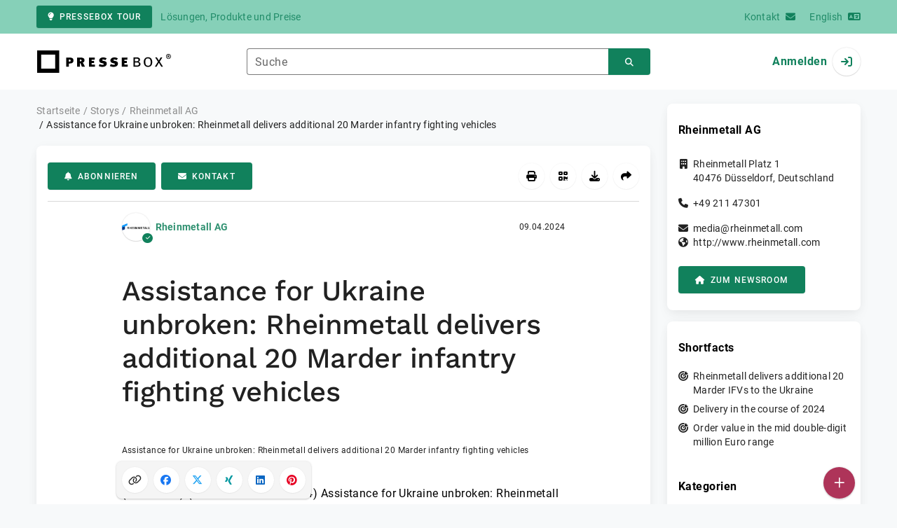

--- FILE ---
content_type: text/html; charset=UTF-8
request_url: https://www.pressebox.de/pressemitteilung/rheinmetall-ag/assistance-for-ukraine-unbroken-rheinmetall-delivers-additional-20-marder-infantry-fighting-vehicles/boxid/1196937
body_size: 41038
content:
<!DOCTYPE html>
<html lang="de-DE" data-unn-base-page="two-columns" data-unn-page="press-release.show">
<!--suppress HtmlRequiredTitleElement-->
<head prefix="article: http://ogp.me/ns/article# fb: http://ogp.me/ns/fb# og: http://ogp.me/ns#">
    <meta charset="utf-8" />
<meta http-equiv="X-UA-Compatible" content="IE=edge" />
<meta name="description" content="Rheinmetall AG, Assistance for Ukraine unbroken: Rheinmetall delivers additional 20 Marder infantry fighting vehicles The German governm…" />
<meta name="keywords" content="rheinmetall, laser, puma, figure, new, marder, vehicle, vehicles, ukrainian, company, infantry, bundeswehr, ifv, expense, rheinmetall&#039;s" />
<meta name="publisher" content="unn | UNITED NEWS NETWORK GmbH" />
<meta name="robots" content="noindex,follow,max-snippet:-1,max-image-preview:large" />
<meta name="theme-color" content="#ffffff" />
<meta name="viewport" content="width=device-width, initial-scale=1.0" />
            <meta property="fb:app_id" content="143739285693586" />
            <meta property="og:type" content="article" />
            <meta property="og:url" content="https://www.pressebox.com/pressrelease/rheinmetall-ag/assistance-for-ukraine-unbroken-rheinmetall-delivers-additional-20-marder-infantry-fighting-vehicles/boxid/1196937" />
            <meta property="og:title" content="Assistance for Ukraine unbroken: Rheinmetall delivers additional 20 Marder infantry fighting vehicles" />
            <meta property="og:description" content="Assistance for Ukraine unbroken: Rheinmetall delivers additional 20 Marder infantry fighting vehicles The German government comissioned Rheinmetall to deliver 20..." />
            <meta property="article:tag" content="rheinmetall" />
            <meta property="article:tag" content="laser" />
            <meta property="article:tag" content="puma" />
            <meta property="article:tag" content="figure" />
            <meta property="article:tag" content="new" />
            <meta property="article:tag" content="marder" />
            <meta property="article:tag" content="vehicle" />
            <meta property="article:tag" content="vehicles" />
            <meta property="article:tag" content="ukrainian" />
            <meta property="article:tag" content="company" />
            <meta property="article:tag" content="infantry" />
            <meta property="article:tag" content="bundeswehr" />
            <meta property="article:tag" content="ifv" />
            <meta property="article:tag" content="expense" />
            <meta property="article:tag" content="rheinmetall&#039;s" />
            <meta property="article:published_time" content="2024-04-09T09:19:00+02:00" />
            <meta property="article:modified_time" content="2024-04-09T09:23:01+02:00" />
            <meta property="og:image" content="https://cdn.pressebox.de/a/32aa98ecb1b1ed81/attachments/1457929.attachment/filename/Marder-Ukraine.jpg" />
    
<title>Assistance for Ukraine unbroken: Rheinmetall delivers additional 20 Marder infantry fighting vehicles, Rheinmetall AG, Story - PresseBox</title>

                    <link href="https://www.pressebox.com/pressrelease/rheinmetall-ag/assistance-for-ukraine-unbroken-rheinmetall-delivers-additional-20-marder-infantry-fighting-vehicles/boxid/1196937" rel="canonical" />
        

<!--suppress HtmlUnknownTarget-->
<link href="/opensearch.xml" rel="search" type="application/opensearchdescription+xml" title="PresseBox Pressemitteilungssuche" />

<!--suppress HtmlUnknownTarget-->
<link href="/favicon.ico" rel="shortcut icon" type="image/x-icon" />

<!--suppress ALL-->
<script>if(!"gdprAppliesGlobally" in window){window.gdprAppliesGlobally=true}if(!("cmp_id" in window)||window.cmp_id<1){window.cmp_id=0}if(!("cmp_cdid" in window)){window.cmp_cdid=22815}if(!("cmp_params" in window)){window.cmp_params=""}if(!("cmp_host" in window)){window.cmp_host="d.delivery.consentmanager.net"}if(!("cmp_cdn" in window)){window.cmp_cdn="cdn.consentmanager.net"}if(!("cmp_proto" in window)){window.cmp_proto="https:"}if(!("cmp_codesrc" in window)){window.cmp_codesrc="1"}window.cmp_getsupportedLangs=function(){var b=["DE","EN","FR","IT","NO","DA","FI","ES","PT","RO","BG","ET","EL","GA","HR","LV","LT","MT","NL","PL","SV","SK","SL","CS","HU","RU","SR","ZH","TR","UK","AR","BS"];if("cmp_customlanguages" in window){for(var a=0;a<window.cmp_customlanguages.length;a++){b.push(window.cmp_customlanguages[a].l.toUpperCase())}}return b};window.cmp_getRTLLangs=function(){var a=["AR"];if("cmp_customlanguages" in window){for(var b=0;b<window.cmp_customlanguages.length;b++){if("r" in window.cmp_customlanguages[b]&&window.cmp_customlanguages[b].r){a.push(window.cmp_customlanguages[b].l)}}}return a};window.cmp_getlang=function(j){if(typeof(j)!="boolean"){j=true}if(j&&typeof(cmp_getlang.usedlang)=="string"&&cmp_getlang.usedlang!==""){return cmp_getlang.usedlang}var g=window.cmp_getsupportedLangs();var c=[];var f=location.hash;var e=location.search;var a="languages" in navigator?navigator.languages:[];if(f.indexOf("cmplang=")!=-1){c.push(f.substr(f.indexOf("cmplang=")+8,2).toUpperCase())}else{if(e.indexOf("cmplang=")!=-1){c.push(e.substr(e.indexOf("cmplang=")+8,2).toUpperCase())}else{if("cmp_setlang" in window&&window.cmp_setlang!=""){c.push(window.cmp_setlang.toUpperCase())}else{if(a.length>0){for(var d=0;d<a.length;d++){c.push(a[d])}}}}}if("language" in navigator){c.push(navigator.language)}if("userLanguage" in navigator){c.push(navigator.userLanguage)}var h="";for(var d=0;d<c.length;d++){var b=c[d].toUpperCase();if(g.indexOf(b)!=-1){h=b;break}if(b.indexOf("-")!=-1){b=b.substr(0,2)}if(g.indexOf(b)!=-1){h=b;break}}if(h==""&&typeof(cmp_getlang.defaultlang)=="string"&&cmp_getlang.defaultlang!==""){return cmp_getlang.defaultlang}else{if(h==""){h="EN"}}h=h.toUpperCase();return h};(function(){var u=document;var v=u.getElementsByTagName;var h=window;var o="";var b="_en";if("cmp_getlang" in h){o=h.cmp_getlang().toLowerCase();if("cmp_customlanguages" in h){for(var q=0;q<h.cmp_customlanguages.length;q++){if(h.cmp_customlanguages[q].l.toUpperCase()==o.toUpperCase()){o="en";break}}}b="_"+o}function x(i,e){var w="";i+="=";var s=i.length;var d=location;if(d.hash.indexOf(i)!=-1){w=d.hash.substr(d.hash.indexOf(i)+s,9999)}else{if(d.search.indexOf(i)!=-1){w=d.search.substr(d.search.indexOf(i)+s,9999)}else{return e}}if(w.indexOf("&")!=-1){w=w.substr(0,w.indexOf("&"))}return w}var k=("cmp_proto" in h)?h.cmp_proto:"https:";if(k!="http:"&&k!="https:"){k="https:"}var g=("cmp_ref" in h)?h.cmp_ref:location.href;var j=u.createElement("script");j.setAttribute("data-cmp-ab","1");var c=x("cmpdesign","cmp_design" in h?h.cmp_design:"");var f=x("cmpregulationkey","cmp_regulationkey" in h?h.cmp_regulationkey:"");var r=x("cmpgppkey","cmp_gppkey" in h?h.cmp_gppkey:"");var n=x("cmpatt","cmp_att" in h?h.cmp_att:"");j.src=k+"//"+h.cmp_host+"/delivery/cmp.php?"+("cmp_id" in h&&h.cmp_id>0?"id="+h.cmp_id:"")+("cmp_cdid" in h?"&cdid="+h.cmp_cdid:"")+"&h="+encodeURIComponent(g)+(c!=""?"&cmpdesign="+encodeURIComponent(c):"")+(f!=""?"&cmpregulationkey="+encodeURIComponent(f):"")+(r!=""?"&cmpgppkey="+encodeURIComponent(r):"")+(n!=""?"&cmpatt="+encodeURIComponent(n):"")+("cmp_params" in h?"&"+h.cmp_params:"")+(u.cookie.length>0?"&__cmpfcc=1":"")+"&l="+o.toLowerCase()+"&o="+(new Date()).getTime();j.type="text/javascript";j.async=true;if(u.currentScript&&u.currentScript.parentElement){u.currentScript.parentElement.appendChild(j)}else{if(u.body){u.body.appendChild(j)}else{var t=v("body");if(t.length==0){t=v("div")}if(t.length==0){t=v("span")}if(t.length==0){t=v("ins")}if(t.length==0){t=v("script")}if(t.length==0){t=v("head")}if(t.length>0){t[0].appendChild(j)}}}var m="js";var p=x("cmpdebugunminimized","cmpdebugunminimized" in h?h.cmpdebugunminimized:0)>0?"":".min";var a=x("cmpdebugcoverage","cmp_debugcoverage" in h?h.cmp_debugcoverage:"");if(a=="1"){m="instrumented";p=""}var j=u.createElement("script");j.src=k+"//"+h.cmp_cdn+"/delivery/"+m+"/cmp"+b+p+".js";j.type="text/javascript";j.setAttribute("data-cmp-ab","1");j.async=true;if(u.currentScript&&u.currentScript.parentElement){u.currentScript.parentElement.appendChild(j)}else{if(u.body){u.body.appendChild(j)}else{var t=v("body");if(t.length==0){t=v("div")}if(t.length==0){t=v("span")}if(t.length==0){t=v("ins")}if(t.length==0){t=v("script")}if(t.length==0){t=v("head")}if(t.length>0){t[0].appendChild(j)}}}})();window.cmp_addFrame=function(b){if(!window.frames[b]){if(document.body){var a=document.createElement("iframe");a.style.cssText="display:none";if("cmp_cdn" in window&&"cmp_ultrablocking" in window&&window.cmp_ultrablocking>0){a.src="//"+window.cmp_cdn+"/delivery/empty.html"}a.name=b;a.setAttribute("title","Intentionally hidden, please ignore");a.setAttribute("role","none");a.setAttribute("tabindex","-1");document.body.appendChild(a)}else{window.setTimeout(window.cmp_addFrame,10,b)}}};window.cmp_rc=function(h){var b=document.cookie;var f="";var d=0;while(b!=""&&d<100){d++;while(b.substr(0,1)==" "){b=b.substr(1,b.length)}var g=b.substring(0,b.indexOf("="));if(b.indexOf(";")!=-1){var c=b.substring(b.indexOf("=")+1,b.indexOf(";"))}else{var c=b.substr(b.indexOf("=")+1,b.length)}if(h==g){f=c}var e=b.indexOf(";")+1;if(e==0){e=b.length}b=b.substring(e,b.length)}return(f)};window.cmp_stub=function(){var a=arguments;__cmp.a=__cmp.a||[];if(!a.length){return __cmp.a}else{if(a[0]==="ping"){if(a[1]===2){a[2]({gdprApplies:gdprAppliesGlobally,cmpLoaded:false,cmpStatus:"stub",displayStatus:"hidden",apiVersion:"2.2",cmpId:31},true)}else{a[2](false,true)}}else{if(a[0]==="getUSPData"){a[2]({version:1,uspString:window.cmp_rc("")},true)}else{if(a[0]==="getTCData"){__cmp.a.push([].slice.apply(a))}else{if(a[0]==="addEventListener"||a[0]==="removeEventListener"){__cmp.a.push([].slice.apply(a))}else{if(a.length==4&&a[3]===false){a[2]({},false)}else{__cmp.a.push([].slice.apply(a))}}}}}}};window.cmp_gpp_ping=function(){return{gppVersion:"1.0",cmpStatus:"stub",cmpDisplayStatus:"hidden",supportedAPIs:["tcfca","usnat","usca","usva","usco","usut","usct"],cmpId:31}};window.cmp_gppstub=function(){var a=arguments;__gpp.q=__gpp.q||[];if(!a.length){return __gpp.q}var g=a[0];var f=a.length>1?a[1]:null;var e=a.length>2?a[2]:null;if(g==="ping"){return window.cmp_gpp_ping()}else{if(g==="addEventListener"){__gpp.e=__gpp.e||[];if(!("lastId" in __gpp)){__gpp.lastId=0}__gpp.lastId++;var c=__gpp.lastId;__gpp.e.push({id:c,callback:f});return{eventName:"listenerRegistered",listenerId:c,data:true,pingData:window.cmp_gpp_ping()}}else{if(g==="removeEventListener"){var h=false;__gpp.e=__gpp.e||[];for(var d=0;d<__gpp.e.length;d++){if(__gpp.e[d].id==e){__gpp.e[d].splice(d,1);h=true;break}}return{eventName:"listenerRemoved",listenerId:e,data:h,pingData:window.cmp_gpp_ping()}}else{if(g==="getGPPData"){return{sectionId:3,gppVersion:1,sectionList:[],applicableSections:[0],gppString:"",pingData:window.cmp_gpp_ping()}}else{if(g==="hasSection"||g==="getSection"||g==="getField"){return null}else{__gpp.q.push([].slice.apply(a))}}}}}};window.cmp_msghandler=function(d){var a=typeof d.data==="string";try{var c=a?JSON.parse(d.data):d.data}catch(f){var c=null}if(typeof(c)==="object"&&c!==null&&"__cmpCall" in c){var b=c.__cmpCall;window.__cmp(b.command,b.parameter,function(h,g){var e={__cmpReturn:{returnValue:h,success:g,callId:b.callId}};d.source.postMessage(a?JSON.stringify(e):e,"*")})}if(typeof(c)==="object"&&c!==null&&"__uspapiCall" in c){var b=c.__uspapiCall;window.__uspapi(b.command,b.version,function(h,g){var e={__uspapiReturn:{returnValue:h,success:g,callId:b.callId}};d.source.postMessage(a?JSON.stringify(e):e,"*")})}if(typeof(c)==="object"&&c!==null&&"__tcfapiCall" in c){var b=c.__tcfapiCall;window.__tcfapi(b.command,b.version,function(h,g){var e={__tcfapiReturn:{returnValue:h,success:g,callId:b.callId}};d.source.postMessage(a?JSON.stringify(e):e,"*")},b.parameter)}if(typeof(c)==="object"&&c!==null&&"__gppCall" in c){var b=c.__gppCall;window.__gpp(b.command,function(h,g){var e={__gppReturn:{returnValue:h,success:g,callId:b.callId}};d.source.postMessage(a?JSON.stringify(e):e,"*")},"parameter" in b?b.parameter:null,"version" in b?b.version:1)}};window.cmp_setStub=function(a){if(!(a in window)||(typeof(window[a])!=="function"&&typeof(window[a])!=="object"&&(typeof(window[a])==="undefined"||window[a]!==null))){window[a]=window.cmp_stub;window[a].msgHandler=window.cmp_msghandler;window.addEventListener("message",window.cmp_msghandler,false)}};window.cmp_setGppStub=function(a){if(!(a in window)||(typeof(window[a])!=="function"&&typeof(window[a])!=="object"&&(typeof(window[a])==="undefined"||window[a]!==null))){window[a]=window.cmp_gppstub;window[a].msgHandler=window.cmp_msghandler;window.addEventListener("message",window.cmp_msghandler,false)}};window.cmp_addFrame("__cmpLocator");if(!("cmp_disableusp" in window)||!window.cmp_disableusp){window.cmp_addFrame("__uspapiLocator")}if(!("cmp_disabletcf" in window)||!window.cmp_disabletcf){window.cmp_addFrame("__tcfapiLocator")}if(!("cmp_disablegpp" in window)||!window.cmp_disablegpp){window.cmp_addFrame("__gppLocator")}window.cmp_setStub("__cmp");if(!("cmp_disabletcf" in window)||!window.cmp_disabletcf){window.cmp_setStub("__tcfapi")}if(!("cmp_disableusp" in window)||!window.cmp_disableusp){window.cmp_setStub("__uspapi")}if(!("cmp_disablegpp" in window)||!window.cmp_disablegpp){window.cmp_setGppStub("__gpp")};</script>

<link rel="preload" as="style" href="https://www.pressebox.de/build/assets/app-79a06cd2.css" /><link rel="stylesheet" href="https://www.pressebox.de/build/assets/app-79a06cd2.css" /><style >[wire\:loading], [wire\:loading\.delay], [wire\:loading\.inline-block], [wire\:loading\.inline], [wire\:loading\.block], [wire\:loading\.flex], [wire\:loading\.table], [wire\:loading\.grid], [wire\:loading\.inline-flex] {display: none;}[wire\:loading\.delay\.shortest], [wire\:loading\.delay\.shorter], [wire\:loading\.delay\.short], [wire\:loading\.delay\.long], [wire\:loading\.delay\.longer], [wire\:loading\.delay\.longest] {display:none;}[wire\:offline] {display: none;}[wire\:dirty]:not(textarea):not(input):not(select) {display: none;}input:-webkit-autofill, select:-webkit-autofill, textarea:-webkit-autofill {animation-duration: 50000s;animation-name: livewireautofill;}@keyframes livewireautofill { from {} }</style>
</head>
<body class="d-flex flex-column"  itemscope itemtype="http://schema.org/NewsArticle" >
<nav class="navbar navbar-light bg-primary-200 text-primary-700 py-0 shadow-0 small d-print-none" data-unn-component="global.toolbar" data-unn-component-instance-id="7j1gBA4HjDzl3uyliDO0">
    <div class="container">
        <a
            href="https://info.pressebox.de/"
            target="_blank"
            class="btn btn-primary btn-sm"
            data-unn-ga-category="global toolbar"
            data-unn-ga-label="PresseBox Tour"
        >
            <i class="fas fa-lightbulb cme-2" aria-hidden="true"></i>PresseBox Tour
        </a>
        <span class="d-none d-md-inline text-body2 cms-3 ">Lösungen, Produkte und Preise</span>

        <a href="https://info.pressebox.de/kontakt/" target="_blank" class="ms-auto">
            <span class="d-none d-sm-inline text-body2">Kontakt</span><i class="fas fa-envelope cms-2" aria-hidden="true"></i>
        </a>
                                    
                <a href="https://www.pressebox.com" class="cms-5">
                    <span class="d-none d-sm-inline text-body2">English</span><i class="fas fa-language cms-2" aria-hidden="true"></i>
                </a>
                        </div>
</nav>
<nav class="bg-white navbar navbar-light py-0 shadow-0 position-sticky d-print-none" data-unn-component="global.top-bar" data-unn-component-instance-id="EuAE4kyQ8eGv51ILbx5b">
    <div class="container">
        <div class="row flex-fill align-items-center">
            <div class="col-auto col-sm-5 col-md-4 col-lg-3 order-1 d-flex flex-fill align-items-center">
                <a href="/" class="d-inline-flex navbar-brand m-0 p-0 logo logo-dark">
                    <span class="visually-hidden-focusable">Zur Startseite</span>
                </a>
            </div>

                            <div class="col-auto col-sm-5 col-lg-6 order-3 order-sm-2 d-none d-sm-flex pt-3 pt-sm-0 flex-fill align-items-center js-search-form-wrapper">
                    <form method="post" action="https://www.pressebox.de/pressemitteilung/suche" class="w-100">
                        <div class="input-group flex-nowrap">
                            <div data-unn-component="global.clearable-input" data-unn-component-instance-id="VGeiZusPRVDdeS2uXGRQ" class="flex-fill force-hide">
    <div class="form-outline">
                                    <input
                                        id="search_EuAE4kyQ8eGv51ILbx5b"
                                        name="keywords"
                                        type="search"
                                        value=""
                                        class="form-control"
                                        required
                                        minlength="2"
                                    />
                                    <label class="form-label text-truncate" for="search_EuAE4kyQ8eGv51ILbx5b">Suche</label>
                                </div>
    <button type="button" class="clear" aria-label="Zurücksetzen"><i class="far fa-times" aria-hidden="true"></i></button>
</div>
                            <button
                                type="submit"
                                class="btn btn-primary"
                                aria-label="Suchen"
                                data-unn-ga-category="global top bar"
                                data-unn-ga-label="Suchen"
                            >
                                <i class="fas fa-search" aria-hidden="true"></i>
                            </button>
                        </div>

                        <input type="hidden" name="_token" value="6oLngHXhSgzQaMrPdXeIljG3UmwJ6OKeKzF1hLUC">                    </form>
                </div>

                <div class="col-auto col-sm-2 col-md-3 order-2 order-sm-3 d-flex align-items-center">
                    <div class="d-flex w-100 align-items-center justify-content-end">
                        <button type="button" class="d-sm-none btn btn-primary btn-floating cme-5 js-search-toggle" aria-label="Suchen">
                            <i class="fas fa-search" aria-hidden="true"></i>
                        </button>

                                                    <a
                                href="/login"
                                class="d-flex align-items-center fw-bold"
                                data-mdb-toggle="modal"
                                data-mdb-target="#login"
                            >
                                <span class="d-none d-md-inline-block cme-2 pe-none">Anmelden</span>
                                <span class="avatar bg-white rounded-circle shadow-1-strong pe-none">
                                    <i class="fas fa-sign-in" aria-hidden="true"></i>
                                </span>
                            </a>
                                            </div>
                </div>
                    </div>
    </div>
</nav>

<div class="flex-fill flex-shrink-0 cmt-5 cmb-5">
    <div class="container h-100">
        <div class="row g-4 h-100">
            <div class="col-md-7 col-lg-8 col-xl-9">
                    <nav class="d-print-none" data-unn-component="global.breadcrumbs" data-unn-component-instance-id="LyETLBUAZYgjIhLTR72K">
    <ol itemscope itemtype="http://schema.org/BreadcrumbList" class="breadcrumb">
                    <li
                class="breadcrumb-item text-body2"
                itemprop="itemListElement"
                itemscope
                itemtype="http://schema.org/ListItem"
            >
                <a href="/" itemprop="item">
                    <span itemprop="name">Startseite</span>
                </a>
                <meta itemprop="position" content="1" />
            </li>
                    <li
                class="breadcrumb-item text-body2"
                itemprop="itemListElement"
                itemscope
                itemtype="http://schema.org/ListItem"
            >
                <a href="/pressemitteilung" itemprop="item">
                    <span itemprop="name">Storys</span>
                </a>
                <meta itemprop="position" content="2" />
            </li>
                    <li
                class="breadcrumb-item text-body2"
                itemprop="itemListElement"
                itemscope
                itemtype="http://schema.org/ListItem"
            >
                <a href="/newsroom/rheinmetall-ag/pressemitteilungen" itemprop="item">
                    <span itemprop="name">Rheinmetall AG</span>
                </a>
                <meta itemprop="position" content="3" />
            </li>
                    <li
                class="breadcrumb-item active pe-none text-body2"
                itemprop="itemListElement"
                itemscope
                itemtype="http://schema.org/ListItem"
            >
                <a href="/pressemitteilung/rheinmetall-ag/assistance-for-ukraine-unbroken-rheinmetall-delivers-additional-20-marder-infantry-fighting-vehicles/boxid/1196937" itemprop="item">
                    <span itemprop="name">Assistance for Ukraine unbroken: Rheinmetall delivers additional 20 Marder infantry fighting vehicles</span>
                </a>
                <meta itemprop="position" content="4" />
            </li>
            </ol>
</nav>

    <main class="card overflow-hidden">
        <div class="card-body">
            <div class="d-flex flex-wrap align-items-center cpb-4 cmb-4 border-hr border-bottom d-print-none" data-unn-component="press-release.toolbar" data-unn-component-instance-id="nqoDT1Og6wIqTuDHcHjJ">
            <button
            type="button"
            class="btn btn-primary text-nowrap"
            data-mdb-toggle="modal"
            data-mdb-target="#subscribe-to-press-releases"
            data-unn-ga-category="pr toolbar"
            data-unn-ga-label="Abonnieren"
        >
            <i class="fas fa-bell cme-2" aria-hidden="true"></i>Abonnieren
        </button>
                            <a
                href="javascript:void(0)"
                class="btn btn-primary text-nowrap cms-2"
                data-mdb-toggle="modal"
                data-mdb-target="#contact"
                data-unn-email-hash="8dd256b282a055ecc4f0c128c8ac9abf6998f1b2ee9fd28f6028fe2c09061937"
                data-unn-email-subject="Kontaktanfrage zu Ihrer Story „Assistance for Ukraine unbroken: Rheinmetall delivers additional 20 Marder infantry fighting vehicles“"
                data-unn-ga-category="pr toolbar"
                data-unn-ga-label="Kontakt"
            >
                <i class="fas fa-envelope cme-2" aria-hidden="true"></i>Kontakt
            </a>
                        
            <div class="ms-auto d-flex">
            <button
                type="button"
                class="btn btn-white btn-floating text-reset dropdown-toggle d-lg-none"
                title="Aktionen"
                aria-expanded="false"
                aria-label="Aktionen"
                data-mdb-toggle="dropdown"
            >
                <i class="fas fa-lg fa-ellipsis-v" aria-hidden="true"></i>
            </button>
            <div class="dropdown-menu dropdown-menu-end d-lg-none bg-neutral-50 cp-2 cms-2 cmt-2">
                <div class="actions d-flex">
    <button
        type="button"
        class="btn btn-white btn-floating text-reset cms-2 js-print"
        title="Drucken"
        aria-label="Drucken"
        data-unn-ga-category="pr toolbar"
        data-unn-ga-label="Drucken"
    >
        <i class="fas fa-lg fa-print" aria-hidden="true"></i>
    </button>

    <button
        type="button"
        class="btn btn-white btn-floating text-reset cms-2"
        title="QR-Code abrufen"
        aria-label="QR-Code abrufen"
        data-mdb-toggle="modal"
        data-mdb-target="#qr-code"
        data-unn-ga-category="pr toolbar"
        data-unn-ga-label="QR-Code abrufen"
    >
        <i class="fas fa-lg fa-qrcode" aria-hidden="true"></i>
    </button>

            <button
            type="button"
            class="btn btn-white btn-floating text-reset cms-2"
            title="Herunterladen"
            aria-label="Herunterladen"
            data-mdb-toggle="modal"
            data-mdb-target="#request-publication-download"
            data-unn-ga-category="pr toolbar"
            data-unn-ga-label="Herunterladen"
        >
            <i class="fas fa-lg fa-download" aria-hidden="true"></i>
        </button>

        <button
            type="button"
            class="btn btn-white btn-floating text-reset cms-2"
            title="Weiterempfehlen"
            aria-label="Weiterempfehlen"
            data-mdb-toggle="modal"
            data-mdb-target="#recommend"
            data-unn-ga-category="pr toolbar"
            data-unn-ga-label="Weiterempfehlen"
        >
            <i class="fas fa-lg fa-share" aria-hidden="true"></i>
        </button>
    </div>
            </div>

            <div class="d-none d-lg-block">
                <div class="actions d-flex">
    <button
        type="button"
        class="btn btn-white btn-floating text-reset cms-2 js-print"
        title="Drucken"
        aria-label="Drucken"
        data-unn-ga-category="pr toolbar"
        data-unn-ga-label="Drucken"
    >
        <i class="fas fa-lg fa-print" aria-hidden="true"></i>
    </button>

    <button
        type="button"
        class="btn btn-white btn-floating text-reset cms-2"
        title="QR-Code abrufen"
        aria-label="QR-Code abrufen"
        data-mdb-toggle="modal"
        data-mdb-target="#qr-code"
        data-unn-ga-category="pr toolbar"
        data-unn-ga-label="QR-Code abrufen"
    >
        <i class="fas fa-lg fa-qrcode" aria-hidden="true"></i>
    </button>

            <button
            type="button"
            class="btn btn-white btn-floating text-reset cms-2"
            title="Herunterladen"
            aria-label="Herunterladen"
            data-mdb-toggle="modal"
            data-mdb-target="#request-publication-download"
            data-unn-ga-category="pr toolbar"
            data-unn-ga-label="Herunterladen"
        >
            <i class="fas fa-lg fa-download" aria-hidden="true"></i>
        </button>

        <button
            type="button"
            class="btn btn-white btn-floating text-reset cms-2"
            title="Weiterempfehlen"
            aria-label="Weiterempfehlen"
            data-mdb-toggle="modal"
            data-mdb-target="#recommend"
            data-unn-ga-category="pr toolbar"
            data-unn-ga-label="Weiterempfehlen"
        >
            <i class="fas fa-lg fa-share" aria-hidden="true"></i>
        </button>
    </div>
            </div>
        </div>
    </div>

            <div class="row g-0">
                <div class="col-lg-9 mx-auto">
                                            <div class="d-none d-print-block text-body2">
    <div class="row g-3">
        <div class="col-10 d-flex align-items-center">
            <div class="logo logo-dark"></div>
        </div>
        <div class="col-2 d-flex align-items-center">
            <img
                src="[data-uri]"
                class="w-100 qr-code"
                alt="QR-Code für die aktuelle URL"
            />
        </div>
    </div>

    <p class="cpy-2 m-0 border-bottom border-2">Story Box-ID: 1196937</p>

    <div class="cpy-2 cmb-6 border-bottom border-2">
        <div class="row g-3">
            <div class="col-8">
                <strong class="d-block">Rheinmetall AG</strong>
                                    <span class="d-block">Rheinmetall Platz 1</span>
                                                    <span>40476</span>
                                                    <span>Düsseldorf</span>,
                                                    <span>Deutschland</span>
                                                    <span class="d-block fw-bold">http://www.rheinmetall.com</span>
                            </div>
            <div class="col-4 text-end">
                                     <strong class="d-block">Ansprechpartner:in</strong>
                                                                                                        Herr
                                                                                                                    Oliver
                                                        Hoffmann
                                                                                                            <span class="d-block">+49 211 4734748</span>
                                                                                                        <span class="d-block fw-bold" data-unn-email-hash="8dd256b282a055ecc4f0c128c8ac9abf6998f1b2ee9fd28f6028fe2c09061937"></span>
                                                                         </div>
        </div>
    </div>
</div>
                    
                    <div class="d-flex align-items-center cmb-12">
                        <div class="d-inline-flex position-relative cme-2 d-print-none" style="font-size: 18px;" data-unn-component="global.avatar" data-unn-component-instance-id="6mZnYoM1yGYOpLBHXXnX">
            <!--suppress HtmlRequiredAltAttribute, RequiredAttributes-->
        <img class="object-fit-contain bg-white rounded-circle shadow-1-strong" width="40" height="40" loading="lazy" src="https://cdn.pressebox.de/f/60940e096339ad73/logos/94977/500_500.gif" alt="Logo der Firma Rheinmetall AG" />
    
            <i
            class="fas fa-check badge d-flex align-items-center justify-content-center position-absolute rounded-circle bg-primary text-white"
            aria-hidden="true"
        ></i>
    </div>
                        <span class="text-body2 text-truncate d-print-none">
                                                            <a href="https://www.pressebox.de/newsroom/rheinmetall-ag/pressemitteilungen" rel="author" class="fw-bold">Rheinmetall AG</a>
                                                    </span>
                        <time
                            datetime="2024-04-09T09:19:00+02:00"
                            class="ms-auto cps-2 text-caption text-nowrap"
                            itemprop="datePublished"
                        >
                            09.04.2024
                        </time>
                    </div>

                    <article>
                        <h1 class="cmb-10" itemprop="headline" lang="en">Assistance for Ukraine unbroken: Rheinmetall delivers additional 20 Marder infantry fighting vehicles</h1>

                        
                                                    <div id="attachments-carousel_DxccxgOIZJUNSmvhdYid" class="carousel slide cmb-10" data-mdb-interval="false" data-mdb-ride="carousel" data-unn-component="global.attachments-carousel" data-unn-component-instance-id="DxccxgOIZJUNSmvhdYid">
        <div class="carousel-inner">
                    <a onclick="Livewire.emit(&quot;updateAttachmentDetails&quot;, &quot;5ZRNb9swDIb/iqF7I8txPqycgg3YLm2Dod0uAQrZYmy2sixIctIgyH+fFKdNERQFdt7JBimSz/vK9D2fc+K8/KaEc4SzlB8cLzipOrO3WDeeLBxPOYkPxjiR4CqLxmOnT6E0xJbOofNCV5BsOps8vliBGpJel7Z7Ac2TXw2gbsELpRIJCrdgXSKkxNhGqCRLk1thJdgE9UZob/fJJs5GXSdbaLBS4OK0GSfofqOEjixKnoZIgFdC172oIR7IOIETV86JFu0pxsKZofvNmWz0bOpzO2Nhi7AjCxFqDxh63vN8GiQZs77tAqtbryw4t+psoF8aXC+9F1XTgvbrh6ZvSy1QkcBxiGZwYmGjoBrsuRsAo/DvwoshwAKjqHwv1E8Y/EWeZ+nZ3iHzB6VvYmKWT2MiqEHtQUuQH4qmp9z4krsqi6OxhYe9GXwIdNgGo+gOShMjobS3Kr4VE04a743jlFZSj0zUDGX3OpJALc1BwlyOq3wyzdLxFKh4N8FRltPJjBYZ9W92PLF8Miuy4ilwvAbM0TDwiJz9D/Y+G6iv7M2/tHcCE0glGxeygBTm4l/tPX3Ox+NAa/pSoWvA3r19/2H4xwVc/iBnn96PPg6YeSinGnbOdl1L7aXmRtR0YG7Re0DV63rYs4tGlmZfiBR0nAlRzKEqWclAztmVyJOi0SVGN6ggrjD9fHfjbW7jn2ClxB5svPzjXw==&quot;)" role="button" data-unn-component="global.attachment-details-link" data-unn-component-instance-id="5vd4XrQMBniOlBE91ZFg" class="carousel-item text-reset active">
    <figure class="mb-0">
                    <div class="position-relative overflow-hidden ar-16-10" data-unn-component="global.image" data-unn-component-instance-id="WodDRTLrQJpJjLImdwk6" itemprop="image" itemscope="itemscope" itemtype="https://schema.org/ImageObject">
            <meta itemprop="representativeOfPage" content="true" />
    
            <meta itemprop="url" content="https://cdn.pressebox.de/a/32aa98ecb1b1ed81/attachments/1457929.attachment/filename/Marder-Ukraine.jpg" />
                    <meta itemprop="caption" lang="en" content="Assistance for Ukraine unbroken: Rheinmetall delivers additional 20 Marder infantry fighting vehicles" />
                            
    <picture>
                                    <source srcset="https://cdn.pressebox.de/r/4ede8d3c4562036e/attachments/14/57/92/thumbnail_1457929_746x466.webp" type="image/webp" />
                                                <source srcset="https://cdn.pressebox.de/r/5e5e0d139d9e0e8a/attachments/14/57/92/thumbnail_1457929_746x466.jpg" type="image/jpeg" />
                    
        <!--suppress HtmlRequiredAltAttribute, RequiredAttributes-->
        <img
            width="746" src="https://cdn.pressebox.de/r/5e5e0d139d9e0e8a/attachments/14/57/92/thumbnail_1457929_746x466.jpg" height="420" alt="Marder-Ukraine.jpg" loading="eager"
            class="position-absolute object-fit-cover blur"
        />
    </picture>
    <picture
        itemprop="thumbnail"
        itemscope itemtype="https://schema.org/ImageObject">
        <meta itemprop="width" content="746" />
        <meta itemprop="height" content="420" />
                    <meta itemprop="caption" lang="en" content="Assistance for Ukraine unbroken: Rheinmetall delivers additional 20 Marder infantry fighting vehicles" />
                
                                    <source
                    srcset="https://cdn.pressebox.de/r/4ede8d3c4562036e/attachments/14/57/92/thumbnail_1457929_746x466.webp"
                    type="image/webp" />
                                                <source
                    srcset="https://cdn.pressebox.de/r/5e5e0d139d9e0e8a/attachments/14/57/92/thumbnail_1457929_746x466.jpg"
                    type="image/jpeg" />
                    
        <!--suppress HtmlRequiredAltAttribute, RequiredAttributes-->
        <img
            width="746" src="https://cdn.pressebox.de/r/5e5e0d139d9e0e8a/attachments/14/57/92/thumbnail_1457929_746x466.jpg" height="420" alt="Marder-Ukraine.jpg" loading="eager"
            class="position-absolute object-fit-contain w-100 h-100"
            aria-hidden="true"
            itemprop="url"
        />
    </picture>

    
</div>
                    <figcaption class="text-caption text-truncate cmt-3" lang="en">Assistance for Ukraine unbroken: Rheinmetall delivers additional 20 Marder infantry fighting vehicles</figcaption>
                </figure>
</a>
            </div>
    </div>
                        
                        <div class="articleBodyContainer ">
                                                            <meta itemprop="isAccessibleForFree" content="true" />
                                                        (PresseBox)
                            
                            (<span itemprop="dateline"><a href="/pressemitteilung/suche/schlagwoerter/D%C3%BCsseldorf"><span itemprop="locationCreated">Düsseldorf</span></a>, <time datetime="2024-04-09T09:19:00+02:00">09.04.2024</time></span>)
                            <div class="d-inline" itemprop="articleBody" lang="en">Assistance for Ukraine unbroken: Rheinmetall delivers additional 20 Marder infantry fighting vehicles The German government comissioned Rheinmetall to deliver 20 additional Marder infantry fighting vehicles (IFVs) to the Ukraine. The order was placed in March 2024 and has a value in the mid double-digit million Euro range. The delivery of this new lot is scheduled within 2024. So far, Rheinmetall has already handed over a three-digit number of Marder IFVs to the Ukrainian Armed Forces via direct deliveries and circular exchange programmes.<br />
<br />
The version of the 1A3 Marder that has now been ordered also features integrated laser range finders, which enable efficient and precise target elimination. The company had already supplied the first 20 of these combat vehicles to the Ukraine on behalf of the German government in March 2023. A number of further lots have since been delivered, each in two-figure numbers.<br />
<br />
Rheinmetall acquired the overhauled 1A3 Marder IFV from the Bundeswehr. The company began overhauling the IFVs for immediate deployment at its own expense back in spring 2022. The corresponding work has since been underway at Rheinmetall's locations in Unterluess and Kassel.<br />
<br />
The Marder IFV, which was developed for the Bundeswehr, and is still being operated there, is one of the world's most proven weapon systems of its kind. Over the course of its service life, the vehicle has been repeatedly modernised and improved in its combat effectiveness.<br />
<br />
The Bundeswehr now has more than 300 Puma IFVs in operation, representing the latest generation of this type of combat vehicle, and gradually eliminating the Marder IFV in the German Army. In addition, a second lot of over 50 additional Pumas was ordered in 2023.</div>

                                                            <div class="d-print-none cmt-10" data-unn-component="global.attachments-list" data-unn-component-instance-id="dw8qtRl7EZxmCrGgj7oG">
    <h3 class="text-body1 fw-bold cmb-6">Anlagen</h3>
    <ul class="fa-ul text-body2 mb-0">
                    <li>
                <span class="fa-li text-muted"><i class="fas fa-file-pdf fa-lg"></i></span>
                <a onclick="Livewire.emit(&quot;updateAttachmentDetails&quot;, &quot;5ZRda9swFIb/itBtaOSvfFi5CivbbtqG0W4XyyiydWyrlWUhyUlDyX+fFLtN10Fh14NAzDk+Os/7Km9u6JJi6/gnyazFNI7os6U5xWWnD0bUjcMrSyOKw1ccU8zBlkZoJzp1KiUJxT83l59/oY0Ba5EBCcwCRWtrhXVMlYCqzqC7R8OEAtSrwnSPoCj61oBQLTgmJeIgxQ6MRYxzEc5mEiURumKGg0FCVUw5c0BVABKqRjtoRCnBBoQFxcJ+Fxw6vCpo5CtekWSq7lkN4QVPCCfYjGLF2lNt7p+TKMkuIv/J/2Bx3QtOQGg7AyOHDa1Rx1TzalyuDewE7PGK+U3PwhPc0GxO8Vrr7VXnj7LbkzWbzvjz11ps186xsmlBue1t07eFYkJiT+2d9/[base64]/c7e7EN704rnJYurZZTHKYP8X+190H7f8TjQ6r6QwjZgrse0BHlvI7L+gkefXl+9GzAzP04U7K3pupaY88wFq8nA3ArnQMhe1UMqzxrjbPmBSEaSoshYlccAWVqlZflO5EnR9FwjlZAQAk/OSZ+8kTFx3WRM+iSJJiHpkzHpofUu6eHud+FfZiPZAUz4qRx/Aw==&quot;)" role="button" data-unn-component="global.attachment-details-link" data-unn-component-instance-id="JGWyH3MK15k1R6ITtt4N" class="text-truncate-multiline text-truncate-multiline-2">
    2024-04-09 Rheinmetall to deliver 20 more Marders to Ukraine.pdf
</a>
            </li>
            </ul>
</div>
                                                                                </div>
                    </article>
                </div>
            </div>

                            <aside class="bg-neutral-50 cpy-10 cmx-ncard-x cmy-10 d-print-none">
                    <div class="card-body py-0">
                        <div class="row g-0">
                            <div class="col-lg-9 mx-auto">
                                <div class="row gx-3 gy-5">
                                                                            <div class="col-xl-6">
                                            <h3 class="text-caption fw-bold cmb-4">Story teilen:</h3>
                                            <div data-unn-component="global.share-bar" data-unn-component-instance-id="Bbpo2CzZ3jKIlfVcwhlq">
    <form wire:id="h2Gk6ju8gjT7JRxKypDY" wire:initial-data="{&quot;fingerprint&quot;:{&quot;id&quot;:&quot;h2Gk6ju8gjT7JRxKypDY&quot;,&quot;name&quot;:&quot;form.share&quot;,&quot;locale&quot;:&quot;de_DE&quot;,&quot;path&quot;:&quot;pressemitteilung\/rheinmetall-ag\/assistance-for-ukraine-unbroken-rheinmetall-delivers-additional-20-marder-infantry-fighting-vehicles\/boxid\/1196937&quot;,&quot;method&quot;:&quot;GET&quot;,&quot;v&quot;:&quot;acj&quot;},&quot;effects&quot;:{&quot;listeners&quot;:[]},&quot;serverMemo&quot;:{&quot;children&quot;:[],&quot;errors&quot;:[],&quot;htmlHash&quot;:&quot;97164b84&quot;,&quot;data&quot;:{&quot;class&quot;:&quot;rounded-5 cp-2 cm-n2&quot;,&quot;heading&quot;:&quot;Assistance for Ukraine unbroken: Rheinmetall delivers additional 20 Marder infantry fighting vehicles&quot;,&quot;imageUrl&quot;:&quot;https:\/\/cdn.pressebox.de\/a\/32aa98ecb1b1ed81\/attachments\/1457929.attachment\/filename\/Marder-Ukraine.jpg&quot;,&quot;platform&quot;:&quot;&quot;,&quot;popoverTarget&quot;:&quot;&quot;,&quot;shareableId&quot;:1196937,&quot;shareableType&quot;:&quot;pressrelease&quot;,&quot;url&quot;:&quot;https:\/\/www.pressebox.de\/pressemitteilung\/rheinmetall-ag\/assistance-for-ukraine-unbroken-rheinmetall-delivers-additional-20-marder-infantry-fighting-vehicles\/boxid\/1196937&quot;,&quot;platforms&quot;:{&quot;facebook&quot;:&quot;Facebook&quot;,&quot;twitter&quot;:&quot;X&quot;,&quot;xing&quot;:&quot;XING&quot;,&quot;linkedin&quot;:&quot;LinkedIn&quot;,&quot;pinterest&quot;:&quot;Pinterest&quot;},&quot;icons&quot;:{&quot;facebook&quot;:&quot;facebook&quot;,&quot;twitter&quot;:&quot;x-twitter&quot;,&quot;xing&quot;:&quot;xing&quot;,&quot;linkedin&quot;:&quot;linkedin&quot;,&quot;pinterest&quot;:&quot;pinterest&quot;}},&quot;dataMeta&quot;:[],&quot;checksum&quot;:&quot;6b6a59b1ad6c1c44ba2ca2092133af5edb1911556178ae3d1ac4cee6996a7e95&quot;}}" class="d-inline-flex rounded-5 cp-2 cm-n2" wire:submit.prevent="share" data-unn-livewire="form.share">
    <button
        type="submit"
        name="platform"
        value="clipboard"
        class="btn btn-white btn-floating"
        title="Link kopieren"
        aria-label="Link kopieren"
        data-unn-ga-category="social share"
        data-unn-ga-label="Link kopieren"
                    data-unn-popover-content="Link kopiert"
            data-unn-popover-placement="right"
                wire:click="$set('platform', 'clipboard')"
    >
        <i class="far fa-lg fa-link" aria-hidden="true"></i>
    </button>
            <button
            type="submit"
            name="platform"
            value="facebook"
            class="btn btn-facebook btn-floating cms-2"
            title="Auf Facebook teilen"
            aria-label="Auf Facebook teilen"
            data-unn-ga-category="social share"
            data-unn-ga-label="Auf Facebook teilen"
            wire:click="$set('platform', 'facebook')"
        >
            <i class="fab fa-lg fa-facebook" aria-hidden="true"></i>
        </button>
            <button
            type="submit"
            name="platform"
            value="twitter"
            class="btn btn-twitter btn-floating cms-2"
            title="Auf X teilen"
            aria-label="Auf X teilen"
            data-unn-ga-category="social share"
            data-unn-ga-label="Auf X teilen"
            wire:click="$set('platform', 'twitter')"
        >
            <i class="fab fa-lg fa-x-twitter" aria-hidden="true"></i>
        </button>
            <button
            type="submit"
            name="platform"
            value="xing"
            class="btn btn-xing btn-floating cms-2"
            title="Auf XING teilen"
            aria-label="Auf XING teilen"
            data-unn-ga-category="social share"
            data-unn-ga-label="Auf XING teilen"
            wire:click="$set('platform', 'xing')"
        >
            <i class="fab fa-lg fa-xing" aria-hidden="true"></i>
        </button>
            <button
            type="submit"
            name="platform"
            value="linkedin"
            class="btn btn-linkedin btn-floating cms-2"
            title="Auf LinkedIn teilen"
            aria-label="Auf LinkedIn teilen"
            data-unn-ga-category="social share"
            data-unn-ga-label="Auf LinkedIn teilen"
            wire:click="$set('platform', 'linkedin')"
        >
            <i class="fab fa-lg fa-linkedin" aria-hidden="true"></i>
        </button>
            <button
            type="submit"
            name="platform"
            value="pinterest"
            class="btn btn-pinterest btn-floating cms-2"
            title="Auf Pinterest teilen"
            aria-label="Auf Pinterest teilen"
            data-unn-ga-category="social share"
            data-unn-ga-label="Auf Pinterest teilen"
            wire:click="$set('platform', 'pinterest')"
        >
            <i class="fab fa-lg fa-pinterest" aria-hidden="true"></i>
        </button>
    </form>

<!-- Livewire Component wire-end:h2Gk6ju8gjT7JRxKypDY --></div>
                                        </div>
                                    
                                    <div class="col-xl-6">
                                        <h3 class="text-caption fw-bold cmb-4" lang="en">Assistance for Ukraine unbroken: Rheinmetall delivers additional 20 Marder infantry fighting vehicles</h3>
                                        <p class="text-caption cmb-4">Eine Story von Rheinmetall AG</p>
                                        <p class="text-caption mb-0">
                                            <time datetime="2024-04-09T09:19:00+02:00">
                                                Veröffentlicht am 09.04.2024
                                            </time>
                                        </p>
                                    </div>
                                </div>
                            </div>
                        </div>
                    </div>
                </aside>
            
                            <h3 class="text-body1 fw-bold cmt-10 cmb-4">Website Promotion</h3>
                <a href="/redirect/ext?tu=http%3A%2F%2Fwww.rheinmetall.com&amp;rp=lk2UkBeBIY30sR9JH8bfgA" target="_blank" class="d-block text-reset" data-unn-domain="rheinmetall.com" data-unn-scheme="http" data-unn-component="press-release.website-promotion" data-unn-component-instance-id="kADctszIi4M6skSMasOZ">
    <figure class="d-block m-0">
        <img src="//cdn.pressebox.de/f/5a23a62df4c13258/websitelinkthumb/12/01/46/1201463.jpg" alt="Website Promotion" width="850" height="500" class="d-block w-100 object-fit-contain border-5 border-top-0">
            </figure>
</a>
            
            
                            <img src="https://www.pressebox.de/pressemitteilung/rheinmetall-ag/assistance-for-ukraine-unbroken-rheinmetall-delivers-additional-20-marder-infantry-fighting-vehicles/boxid/1196937.gif?data=q1YqSk3Oz81NzUtJLMnMzytWsoo2NLIwMjex1IHQpiDa0NjAIrYWAA%3D%3D" alt="" class="view-counter" aria-hidden="true" />
                        <!-- Begin GCP --><img src="https://www.pressebox.de/gcp.gif?r=aXHRu2JkNf69fap6CreVLQAAABA&amp;u=0" alt="" class="view-counter" aria-hidden="true" /><!-- End GCP -->        </div>
    </main>

    <aside class="d-print-none">
        <section class="cmt-8">
            <div wire:id="19Kvfw66d4y0EoJf8A6C" wire:initial-data="{&quot;fingerprint&quot;:{&quot;id&quot;:&quot;19Kvfw66d4y0EoJf8A6C&quot;,&quot;name&quot;:&quot;global.subscribe-to-pressemail&quot;,&quot;locale&quot;:&quot;de_DE&quot;,&quot;path&quot;:&quot;pressemitteilung\/rheinmetall-ag\/assistance-for-ukraine-unbroken-rheinmetall-delivers-additional-20-marder-infantry-fighting-vehicles\/boxid\/1196937&quot;,&quot;method&quot;:&quot;GET&quot;,&quot;v&quot;:&quot;acj&quot;},&quot;effects&quot;:{&quot;listeners&quot;:[]},&quot;serverMemo&quot;:{&quot;children&quot;:[],&quot;errors&quot;:[],&quot;htmlHash&quot;:&quot;7e65054b&quot;,&quot;data&quot;:{&quot;hpFields&quot;:{&quot;reason&quot;:&quot;&quot;,&quot;valid_now&quot;:&quot;[base64]&quot;},&quot;email&quot;:&quot;&quot;,&quot;isCompact&quot;:false},&quot;dataMeta&quot;:{&quot;wireables&quot;:[&quot;hpFields&quot;]},&quot;checksum&quot;:&quot;45d61a595e923499729f8bf1934282673a72ac0bcdca2fe4d4d1d3975569570a&quot;}}" class="card overflow-hidden" data-unn-livewire="global.subscribe-to-pressemail">
            <div class="row g-0">
            <div class="col-12 col-lg-7 col-xl-12 col-xxl-7 d-flex align-items-center">
                <div class="card-body">
                    <div class="me-lg-4 me-xl-0 me-xxl-4">
                        <h3 class="card-title">PresseMail abonnieren</h3>
                        <p class="mb-0 text-body2">Erhalten Sie täglich aktuelle und relevante Storys kostenlos an Ihre E-Mail-Adresse zugeschickt. Melden Sie sich an und bleiben Sie informiert.</p>
                        <form class="cmt-6" wire:submit.prevent="subscribe">
                            <div class="row gx-2 gy-3">
                                <div class="col-12 col-sm-auto col-md-12 col-xl-auto col-xxl-12 flex-grow-1">
                                    <div>
                                        <div class="form-outline">
                                            <i class="fas fa-envelope text-muted trailing" aria-hidden="true"></i>
                                            <input
                                                type="email"
                                                autocomplete="email"
                                                required
                                                id="email_19Kvfw66d4y0EoJf8A6C"
                                                class="form-control form-icon-trailing"
                                                wire:model.defer="email"
                                            >
                                            <label class="form-label" for="email_19Kvfw66d4y0EoJf8A6C">E-Mail-Adresse</label>
                                        </div>
                                                                            </div>
                                </div>

                                <div class="col-auto">
                                    <button
                                        type="submit"
                                        class="btn btn-primary mw-100"
                                                                                data-unn-ga-category="card"
                                        data-unn-ga-label="Abonnieren"
                                        wire:loading.attr="disabled"
                                    >
                                                                                    <i class="fas fa-bell cme-2" aria-hidden="true"></i>Abonnieren
                                                                            </button>

                                                                    </div>

                                                            </div>
                        </form>
                    </div>
                </div>
            </div>
            <div class="col-12 col-lg-5 col-xl-12 col-xxl-5 d-flex align-items-center bg-primary-500 text-white">
                <div class="card-body">
                    <dl class="cms-18 mb-0">
                        <dt class="position-relative">
                            <i class="far fa-check-double fa-lg position-absolute cms-n18 avatar avatar-large rounded-circle bg-primary" aria-hidden="true"></i>
                            Tägliche Zusammenfassung
                        </dt>
                        <dd class="text-body2 m-0">PresseBox-Storys inklusive Bildmaterial und weiterführender Links</dd>

                        <dt class="position-relative cmt-6">
                            <i class="far fa-newspaper fa-lg position-absolute cms-n18 avatar avatar-large rounded-circle bg-primary" aria-hidden="true"></i>
                            Immer auf dem Laufenden
                        </dt>
                        <dd class="text-body2 m-0">Aktuelle News, Themen und Trends</dd>

                        <dt class="position-relative cmt-6">
                            <i class="far fa-user fa-lg position-absolute cms-n18 avatar avatar-large rounded-circle bg-primary" aria-hidden="true"></i>
                            Personalisierte Informationen
                        </dt>
                        <dd class="text-body2 m-0">Bestimmen Sie selbst, über welche Inhalte und Keywords Sie wann informiert werden</dd>
                    </dl>
                </div>
            </div>
        </div>
    </div>

<!-- Livewire Component wire-end:19Kvfw66d4y0EoJf8A6C -->        </section>

                    <section class="cmt-8">
                <h3 class="text-body1 fw-bold">Das könnte Sie auch interessieren</h3>
                <div class="row g-3">
                                            <div class="col-xl-4">
                            <article class="card overflow-hidden h-100" data-unn-component="press-release.mini-card" data-unn-component-instance-id="FE3ArZs11PQr0wIF5XRE">
    <div class="card-img-top">
                    <a href="https://www.pressebox.de/pressemitteilung/rheinmetall-ag/challenger-3-reaches-key-milestone-with-first-ever-crewed-live-firing-trials/boxid/1282749" class="text-reset">
                <div class="position-relative overflow-hidden ar-16-10" data-unn-component="global.image" data-unn-component-instance-id="3LSs5Mt1JL7SxBobmH2a" itemprop="image" itemscope="itemscope" itemtype="https://schema.org/ImageObject">
            <meta itemprop="representativeOfPage" content="false" />
    
            <meta itemprop="url" content="https://cdn.pressebox.de/a/23b4fc0764f0b376/attachments/1586438.attachment/filename/2512-STRICTLY-INTERNAL_RBSL_CR3-Crewed-Firing-2.jpg" />
                    <meta itemprop="caption" lang="de" content="Challenger 3 reaches key milestone with first-ever crewed live firing trials" />
                            
    <picture>
                                    <source srcset="https://cdn.pressebox.de/r/9929950febdb993b/attachments/15/86/43/thumbnail_1586438_552x345.webp" type="image/webp" />
                                                <source srcset="https://cdn.pressebox.de/r/f3025328b41632f1/attachments/15/86/43/thumbnail_1586438_552x345.jpg" type="image/jpeg" />
                    
        <!--suppress HtmlRequiredAltAttribute, RequiredAttributes-->
        <img
            width="518" src="https://cdn.pressebox.de/r/f3025328b41632f1/attachments/15/86/43/thumbnail_1586438_552x345.jpg" height="345" alt="2512-STRICTLY-INTERNAL_RBSL_CR3-Crewed-Firing-2.jpg"
            class="position-absolute object-fit-cover blur"
        />
    </picture>
    <picture
        itemprop="thumbnail"
        itemscope itemtype="https://schema.org/ImageObject">
        <meta itemprop="width" content="518" />
        <meta itemprop="height" content="345" />
                    <meta itemprop="caption" lang="de" content="Challenger 3 reaches key milestone with first-ever crewed live firing trials" />
                
                                    <source
                    srcset="https://cdn.pressebox.de/r/9929950febdb993b/attachments/15/86/43/thumbnail_1586438_552x345.webp"
                    type="image/webp" />
                                                <source
                    srcset="https://cdn.pressebox.de/r/f3025328b41632f1/attachments/15/86/43/thumbnail_1586438_552x345.jpg"
                    type="image/jpeg" />
                    
        <!--suppress HtmlRequiredAltAttribute, RequiredAttributes-->
        <img
            width="518" src="https://cdn.pressebox.de/r/f3025328b41632f1/attachments/15/86/43/thumbnail_1586438_552x345.jpg" height="345" alt="2512-STRICTLY-INTERNAL_RBSL_CR3-Crewed-Firing-2.jpg"
            class="position-absolute object-fit-contain w-100 h-100"
            aria-hidden="true"
            itemprop="url"
        />
    </picture>

    
</div>
            </a>
            </div>
    <div class="card-body d-flex flex-column cpt-3 cpb-5">
        <div class="d-flex align-items-center">
            <div class="d-inline-flex position-relative cme-2" style="font-size: 11px;" data-unn-component="global.avatar" data-unn-component-instance-id="WIVb4VaYXSW1Niz8AoRY">
            <!--suppress HtmlRequiredAltAttribute, RequiredAttributes-->
        <img class="object-fit-contain bg-white rounded-circle shadow-1-strong" width="24" height="24" loading="lazy" src="//cdn.pressebox.de/f/60940e096339ad73/logos/94977/500_500.gif" alt="Logo der Firma Rheinmetall AG" />
    
            <i
            class="fas fa-check badge d-flex align-items-center justify-content-center position-absolute rounded-circle bg-primary text-white"
            aria-hidden="true"
        ></i>
    </div>
            <span class="text-body2 text-truncate">
                                    <a href="https://www.pressebox.de/newsroom/rheinmetall-ag/pressemitteilungen" class="fw-bold">Rheinmetall AG</a>
                            </span>
            <time
                datetime="2026-01-20T14:07:00+01:00"
                class="ms-auto ps-2 text-caption text-muted text-nowrap"
                title="20.01.2026 14:07"
            >
                Gestern
            </time>
        </div>
        <h4 class="text-body2 card-title cmt-5 cmb-4" lang="en">
            <a href="https://www.pressebox.de/pressemitteilung/rheinmetall-ag/challenger-3-reaches-key-milestone-with-first-ever-crewed-live-firing-trials/boxid/1282749" class="text-reset text-decoration-underline-hover">Challenger 3 reaches key milestone with first-ever crewed live firing trials</a>
        </h4>
        <div class="mt-auto">
            <div class="row g-1">
                <div class="col-auto">
                    <div
                        class="dropup js-popover-target"
                        data-unn-popover-content="Link kopiert"
                        data-unn-popover-placement="right"
                    >
                        <a
                            class="chip chip-floating text-reset m-0 dropdown-toggle"
                            role="button"
                            aria-expanded="false"
                            title="Teilen"
                            aria-label="Teilen"
                            data-mdb-toggle="dropdown"
                        >
                            <i class="fas fa-share-alt" aria-hidden="true"></i>
                        </a>
                        <div class="dropdown-menu bg-neutral-50 cp-2 cmb-2 cms-n2">
                            <form wire:id="utEiF93tsKt4jPH3t7qM" wire:initial-data="{&quot;fingerprint&quot;:{&quot;id&quot;:&quot;utEiF93tsKt4jPH3t7qM&quot;,&quot;name&quot;:&quot;form.share&quot;,&quot;locale&quot;:&quot;de_DE&quot;,&quot;path&quot;:&quot;pressemitteilung\/rheinmetall-ag\/assistance-for-ukraine-unbroken-rheinmetall-delivers-additional-20-marder-infantry-fighting-vehicles\/boxid\/1196937&quot;,&quot;method&quot;:&quot;GET&quot;,&quot;v&quot;:&quot;acj&quot;},&quot;effects&quot;:{&quot;listeners&quot;:[]},&quot;serverMemo&quot;:{&quot;children&quot;:[],&quot;errors&quot;:[],&quot;htmlHash&quot;:&quot;c781da0b&quot;,&quot;data&quot;:{&quot;class&quot;:&quot;&quot;,&quot;heading&quot;:&quot;Challenger 3 reaches key milestone with first-ever crewed live firing trials&quot;,&quot;imageUrl&quot;:&quot;https:\/\/cdn.pressebox.de\/a\/23b4fc0764f0b376\/attachments\/1586438.attachment\/filename\/2512-STRICTLY-INTERNAL_RBSL_CR3-Crewed-Firing-2.jpg&quot;,&quot;platform&quot;:&quot;&quot;,&quot;popoverTarget&quot;:&quot;.js-popover-target&quot;,&quot;shareableId&quot;:1282749,&quot;shareableType&quot;:&quot;pressrelease&quot;,&quot;url&quot;:&quot;https:\/\/www.pressebox.de\/pressemitteilung\/rheinmetall-ag\/challenger-3-reaches-key-milestone-with-first-ever-crewed-live-firing-trials\/boxid\/1282749&quot;,&quot;platforms&quot;:{&quot;facebook&quot;:&quot;Facebook&quot;,&quot;twitter&quot;:&quot;X&quot;,&quot;xing&quot;:&quot;XING&quot;,&quot;linkedin&quot;:&quot;LinkedIn&quot;,&quot;pinterest&quot;:&quot;Pinterest&quot;},&quot;icons&quot;:{&quot;facebook&quot;:&quot;facebook&quot;,&quot;twitter&quot;:&quot;x-twitter&quot;,&quot;xing&quot;:&quot;xing&quot;,&quot;linkedin&quot;:&quot;linkedin&quot;,&quot;pinterest&quot;:&quot;pinterest&quot;}},&quot;dataMeta&quot;:[],&quot;checksum&quot;:&quot;064f07c0fc2ac04f2697ed3853651bdc3f1a3003b1e1c60b956062beac1773be&quot;}}" class="d-inline-flex" wire:submit.prevent="share" data-unn-livewire="form.share">
    <button
        type="submit"
        name="platform"
        value="clipboard"
        class="btn btn-white btn-floating"
        title="Link kopieren"
        aria-label="Link kopieren"
        data-unn-ga-category="social share"
        data-unn-ga-label="Link kopieren"
                    data-unn-popover-target=".js-popover-target"
                wire:click="$set('platform', 'clipboard')"
    >
        <i class="far fa-lg fa-link" aria-hidden="true"></i>
    </button>
            <button
            type="submit"
            name="platform"
            value="facebook"
            class="btn btn-facebook btn-floating cms-2"
            title="Auf Facebook teilen"
            aria-label="Auf Facebook teilen"
            data-unn-ga-category="social share"
            data-unn-ga-label="Auf Facebook teilen"
            wire:click="$set('platform', 'facebook')"
        >
            <i class="fab fa-lg fa-facebook" aria-hidden="true"></i>
        </button>
            <button
            type="submit"
            name="platform"
            value="twitter"
            class="btn btn-twitter btn-floating cms-2"
            title="Auf X teilen"
            aria-label="Auf X teilen"
            data-unn-ga-category="social share"
            data-unn-ga-label="Auf X teilen"
            wire:click="$set('platform', 'twitter')"
        >
            <i class="fab fa-lg fa-x-twitter" aria-hidden="true"></i>
        </button>
            <button
            type="submit"
            name="platform"
            value="xing"
            class="btn btn-xing btn-floating cms-2"
            title="Auf XING teilen"
            aria-label="Auf XING teilen"
            data-unn-ga-category="social share"
            data-unn-ga-label="Auf XING teilen"
            wire:click="$set('platform', 'xing')"
        >
            <i class="fab fa-lg fa-xing" aria-hidden="true"></i>
        </button>
            <button
            type="submit"
            name="platform"
            value="linkedin"
            class="btn btn-linkedin btn-floating cms-2"
            title="Auf LinkedIn teilen"
            aria-label="Auf LinkedIn teilen"
            data-unn-ga-category="social share"
            data-unn-ga-label="Auf LinkedIn teilen"
            wire:click="$set('platform', 'linkedin')"
        >
            <i class="fab fa-lg fa-linkedin" aria-hidden="true"></i>
        </button>
            <button
            type="submit"
            name="platform"
            value="pinterest"
            class="btn btn-pinterest btn-floating cms-2"
            title="Auf Pinterest teilen"
            aria-label="Auf Pinterest teilen"
            data-unn-ga-category="social share"
            data-unn-ga-label="Auf Pinterest teilen"
            wire:click="$set('platform', 'pinterest')"
        >
            <i class="fab fa-lg fa-pinterest" aria-hidden="true"></i>
        </button>
    </form>

<!-- Livewire Component wire-end:utEiF93tsKt4jPH3t7qM -->                        </div>
                    </div>
                </div>
                <div class="col-auto">
                    <a
                        href="/pressemitteilung/suche/kategorie/automotive"
                        class="chip text-reset mw-100 m-0"
                    >
                        <i class="fas fa-car" aria-hidden="true"></i><span class="text-caption text-truncate">
                            Fahrzeugbau / Automotive</span>
                    </a>
                </div>
            </div>
        </div>
    </div>
</article>
                        </div>
                                            <div class="col-xl-4">
                            <article class="card overflow-hidden h-100" data-unn-component="press-release.mini-card" data-unn-component-instance-id="LNvC4PmgMuloSYLuP8oE">
    <div class="card-img-top">
                    <a href="https://www.pressebox.de/pressemitteilung/rheinmetall-ag/challenger-3-erreicht-wichtigen-meilenstein-erste-erfolgreiche-erprobungen-im-scharfen-schuss-mit-besatzung-an-bord/boxid/1282745" class="text-reset">
                <div class="position-relative overflow-hidden ar-16-10" data-unn-component="global.image" data-unn-component-instance-id="4mFL4XQoMFriNwdqrpuS" itemprop="image" itemscope="itemscope" itemtype="https://schema.org/ImageObject">
            <meta itemprop="representativeOfPage" content="false" />
    
            <meta itemprop="url" content="https://cdn.pressebox.de/a/23b4fc0764f0b376/attachments/1586438.attachment/filename/2512-STRICTLY-INTERNAL_RBSL_CR3-Crewed-Firing-2.jpg" />
                    <meta itemprop="caption" lang="de" content="Challenger 3 erreicht wichtigen Meilenstein: Erste erfolgreiche Erprobungen im scharfen Schuss mit Besatzung an Bord" />
                            
    <picture>
                                    <source srcset="https://cdn.pressebox.de/r/9929950febdb993b/attachments/15/86/43/thumbnail_1586438_552x345.webp" type="image/webp" />
                                                <source srcset="https://cdn.pressebox.de/r/f3025328b41632f1/attachments/15/86/43/thumbnail_1586438_552x345.jpg" type="image/jpeg" />
                    
        <!--suppress HtmlRequiredAltAttribute, RequiredAttributes-->
        <img
            width="518" src="https://cdn.pressebox.de/r/f3025328b41632f1/attachments/15/86/43/thumbnail_1586438_552x345.jpg" height="345" alt="2512-STRICTLY-INTERNAL_RBSL_CR3-Crewed-Firing-2.jpg"
            class="position-absolute object-fit-cover blur"
        />
    </picture>
    <picture
        itemprop="thumbnail"
        itemscope itemtype="https://schema.org/ImageObject">
        <meta itemprop="width" content="518" />
        <meta itemprop="height" content="345" />
                    <meta itemprop="caption" lang="de" content="Challenger 3 erreicht wichtigen Meilenstein: Erste erfolgreiche Erprobungen im scharfen Schuss mit Besatzung an Bord" />
                
                                    <source
                    srcset="https://cdn.pressebox.de/r/9929950febdb993b/attachments/15/86/43/thumbnail_1586438_552x345.webp"
                    type="image/webp" />
                                                <source
                    srcset="https://cdn.pressebox.de/r/f3025328b41632f1/attachments/15/86/43/thumbnail_1586438_552x345.jpg"
                    type="image/jpeg" />
                    
        <!--suppress HtmlRequiredAltAttribute, RequiredAttributes-->
        <img
            width="518" src="https://cdn.pressebox.de/r/f3025328b41632f1/attachments/15/86/43/thumbnail_1586438_552x345.jpg" height="345" alt="2512-STRICTLY-INTERNAL_RBSL_CR3-Crewed-Firing-2.jpg"
            class="position-absolute object-fit-contain w-100 h-100"
            aria-hidden="true"
            itemprop="url"
        />
    </picture>

    
</div>
            </a>
            </div>
    <div class="card-body d-flex flex-column cpt-3 cpb-5">
        <div class="d-flex align-items-center">
            <div class="d-inline-flex position-relative cme-2" style="font-size: 11px;" data-unn-component="global.avatar" data-unn-component-instance-id="eh5dsdsufbNYlCCd2GQI">
            <!--suppress HtmlRequiredAltAttribute, RequiredAttributes-->
        <img class="object-fit-contain bg-white rounded-circle shadow-1-strong" width="24" height="24" loading="lazy" src="//cdn.pressebox.de/f/60940e096339ad73/logos/94977/500_500.gif" alt="Logo der Firma Rheinmetall AG" />
    
            <i
            class="fas fa-check badge d-flex align-items-center justify-content-center position-absolute rounded-circle bg-primary text-white"
            aria-hidden="true"
        ></i>
    </div>
            <span class="text-body2 text-truncate">
                                    <a href="https://www.pressebox.de/newsroom/rheinmetall-ag/pressemitteilungen" class="fw-bold">Rheinmetall AG</a>
                            </span>
            <time
                datetime="2026-01-20T14:07:00+01:00"
                class="ms-auto ps-2 text-caption text-muted text-nowrap"
                title="20.01.2026 14:07"
            >
                Gestern
            </time>
        </div>
        <h4 class="text-body2 card-title cmt-5 cmb-4" lang="de">
            <a href="https://www.pressebox.de/pressemitteilung/rheinmetall-ag/challenger-3-erreicht-wichtigen-meilenstein-erste-erfolgreiche-erprobungen-im-scharfen-schuss-mit-besatzung-an-bord/boxid/1282745" class="text-reset text-decoration-underline-hover">Challenger 3 erreicht wichtigen Meilenstein: Erste erfolgreiche Erprobungen im scharfen Schuss mit Besatzung an Bord</a>
        </h4>
        <div class="mt-auto">
            <div class="row g-1">
                <div class="col-auto">
                    <div
                        class="dropup js-popover-target"
                        data-unn-popover-content="Link kopiert"
                        data-unn-popover-placement="right"
                    >
                        <a
                            class="chip chip-floating text-reset m-0 dropdown-toggle"
                            role="button"
                            aria-expanded="false"
                            title="Teilen"
                            aria-label="Teilen"
                            data-mdb-toggle="dropdown"
                        >
                            <i class="fas fa-share-alt" aria-hidden="true"></i>
                        </a>
                        <div class="dropdown-menu bg-neutral-50 cp-2 cmb-2 cms-n2">
                            <form wire:id="eVsnpsyxjQ4GRXT4KEOM" wire:initial-data="{&quot;fingerprint&quot;:{&quot;id&quot;:&quot;eVsnpsyxjQ4GRXT4KEOM&quot;,&quot;name&quot;:&quot;form.share&quot;,&quot;locale&quot;:&quot;de_DE&quot;,&quot;path&quot;:&quot;pressemitteilung\/rheinmetall-ag\/assistance-for-ukraine-unbroken-rheinmetall-delivers-additional-20-marder-infantry-fighting-vehicles\/boxid\/1196937&quot;,&quot;method&quot;:&quot;GET&quot;,&quot;v&quot;:&quot;acj&quot;},&quot;effects&quot;:{&quot;listeners&quot;:[]},&quot;serverMemo&quot;:{&quot;children&quot;:[],&quot;errors&quot;:[],&quot;htmlHash&quot;:&quot;c781da0b&quot;,&quot;data&quot;:{&quot;class&quot;:&quot;&quot;,&quot;heading&quot;:&quot;Challenger 3 erreicht wichtigen Meilenstein: Erste erfolgreiche Erprobungen im scharfen Schuss mit Besatzung an Bord&quot;,&quot;imageUrl&quot;:&quot;https:\/\/cdn.pressebox.de\/a\/23b4fc0764f0b376\/attachments\/1586438.attachment\/filename\/2512-STRICTLY-INTERNAL_RBSL_CR3-Crewed-Firing-2.jpg&quot;,&quot;platform&quot;:&quot;&quot;,&quot;popoverTarget&quot;:&quot;.js-popover-target&quot;,&quot;shareableId&quot;:1282745,&quot;shareableType&quot;:&quot;pressrelease&quot;,&quot;url&quot;:&quot;https:\/\/www.pressebox.de\/pressemitteilung\/rheinmetall-ag\/challenger-3-erreicht-wichtigen-meilenstein-erste-erfolgreiche-erprobungen-im-scharfen-schuss-mit-besatzung-an-bord\/boxid\/1282745&quot;,&quot;platforms&quot;:{&quot;facebook&quot;:&quot;Facebook&quot;,&quot;twitter&quot;:&quot;X&quot;,&quot;xing&quot;:&quot;XING&quot;,&quot;linkedin&quot;:&quot;LinkedIn&quot;,&quot;pinterest&quot;:&quot;Pinterest&quot;},&quot;icons&quot;:{&quot;facebook&quot;:&quot;facebook&quot;,&quot;twitter&quot;:&quot;x-twitter&quot;,&quot;xing&quot;:&quot;xing&quot;,&quot;linkedin&quot;:&quot;linkedin&quot;,&quot;pinterest&quot;:&quot;pinterest&quot;}},&quot;dataMeta&quot;:[],&quot;checksum&quot;:&quot;06059fe9352925e11eaf5bf7ea7fc7920ae769d8cd840fe613e1ad0ae191b8fd&quot;}}" class="d-inline-flex" wire:submit.prevent="share" data-unn-livewire="form.share">
    <button
        type="submit"
        name="platform"
        value="clipboard"
        class="btn btn-white btn-floating"
        title="Link kopieren"
        aria-label="Link kopieren"
        data-unn-ga-category="social share"
        data-unn-ga-label="Link kopieren"
                    data-unn-popover-target=".js-popover-target"
                wire:click="$set('platform', 'clipboard')"
    >
        <i class="far fa-lg fa-link" aria-hidden="true"></i>
    </button>
            <button
            type="submit"
            name="platform"
            value="facebook"
            class="btn btn-facebook btn-floating cms-2"
            title="Auf Facebook teilen"
            aria-label="Auf Facebook teilen"
            data-unn-ga-category="social share"
            data-unn-ga-label="Auf Facebook teilen"
            wire:click="$set('platform', 'facebook')"
        >
            <i class="fab fa-lg fa-facebook" aria-hidden="true"></i>
        </button>
            <button
            type="submit"
            name="platform"
            value="twitter"
            class="btn btn-twitter btn-floating cms-2"
            title="Auf X teilen"
            aria-label="Auf X teilen"
            data-unn-ga-category="social share"
            data-unn-ga-label="Auf X teilen"
            wire:click="$set('platform', 'twitter')"
        >
            <i class="fab fa-lg fa-x-twitter" aria-hidden="true"></i>
        </button>
            <button
            type="submit"
            name="platform"
            value="xing"
            class="btn btn-xing btn-floating cms-2"
            title="Auf XING teilen"
            aria-label="Auf XING teilen"
            data-unn-ga-category="social share"
            data-unn-ga-label="Auf XING teilen"
            wire:click="$set('platform', 'xing')"
        >
            <i class="fab fa-lg fa-xing" aria-hidden="true"></i>
        </button>
            <button
            type="submit"
            name="platform"
            value="linkedin"
            class="btn btn-linkedin btn-floating cms-2"
            title="Auf LinkedIn teilen"
            aria-label="Auf LinkedIn teilen"
            data-unn-ga-category="social share"
            data-unn-ga-label="Auf LinkedIn teilen"
            wire:click="$set('platform', 'linkedin')"
        >
            <i class="fab fa-lg fa-linkedin" aria-hidden="true"></i>
        </button>
            <button
            type="submit"
            name="platform"
            value="pinterest"
            class="btn btn-pinterest btn-floating cms-2"
            title="Auf Pinterest teilen"
            aria-label="Auf Pinterest teilen"
            data-unn-ga-category="social share"
            data-unn-ga-label="Auf Pinterest teilen"
            wire:click="$set('platform', 'pinterest')"
        >
            <i class="fab fa-lg fa-pinterest" aria-hidden="true"></i>
        </button>
    </form>

<!-- Livewire Component wire-end:eVsnpsyxjQ4GRXT4KEOM -->                        </div>
                    </div>
                </div>
                <div class="col-auto">
                    <a
                        href="/pressemitteilung/suche/kategorie/automotive"
                        class="chip text-reset mw-100 m-0"
                    >
                        <i class="fas fa-car" aria-hidden="true"></i><span class="text-caption text-truncate">
                            Fahrzeugbau / Automotive</span>
                    </a>
                </div>
            </div>
        </div>
    </div>
</article>
                        </div>
                                            <div class="col-xl-4">
                            <article class="card overflow-hidden h-100" data-unn-component="press-release.mini-card" data-unn-component-instance-id="bGdwtflOVFOTEuomhikl">
    <div class="card-img-top">
                    <a href="https://www.pressebox.de/pressemitteilung/rheinmetall-ag/rheinmetall-und-spanische-em-e-group-prsentieren-alternative-zum-silam-programm/boxid/1281308" class="text-reset">
                <div class="position-relative overflow-hidden ar-16-10" data-unn-component="global.image-placeholder" data-unn-component-instance-id="cJqcqLZISXrzK8tXanhf">
    <span class="position-absolute opacity-40"></span>
    <div class="d-flex align-items-center justify-content-center position-absolute top-0 start-0 w-100 h-100">
        <i class="far fa-newspaper fa-5x text-white text-shadow-1-strong" aria-hidden="true"></i>
    </div>
</div>
            </a>
            </div>
    <div class="card-body d-flex flex-column cpt-3 cpb-5">
        <div class="d-flex align-items-center">
            <div class="d-inline-flex position-relative cme-2" style="font-size: 11px;" data-unn-component="global.avatar" data-unn-component-instance-id="9cx4SxVtbJusgn3DhKNE">
            <!--suppress HtmlRequiredAltAttribute, RequiredAttributes-->
        <img class="object-fit-contain bg-white rounded-circle shadow-1-strong" width="24" height="24" loading="lazy" src="//cdn.pressebox.de/f/60940e096339ad73/logos/94977/500_500.gif" alt="Logo der Firma Rheinmetall AG" />
    
            <i
            class="fas fa-check badge d-flex align-items-center justify-content-center position-absolute rounded-circle bg-primary text-white"
            aria-hidden="true"
        ></i>
    </div>
            <span class="text-body2 text-truncate">
                                    <a href="https://www.pressebox.de/newsroom/rheinmetall-ag/pressemitteilungen" class="fw-bold">Rheinmetall AG</a>
                            </span>
            <time
                datetime="2026-01-14T10:02:00+01:00"
                class="ms-auto ps-2 text-caption text-muted text-nowrap"
                title="14.01.2026 10:02"
            >
                14.01.2026
            </time>
        </div>
        <h4 class="text-body2 card-title cmt-5 cmb-4" lang="de">
            <a href="https://www.pressebox.de/pressemitteilung/rheinmetall-ag/rheinmetall-und-spanische-em-e-group-prsentieren-alternative-zum-silam-programm/boxid/1281308" class="text-reset text-decoration-underline-hover">Rheinmetall und spanische EM&amp;E Group präsentieren Alternative zum SILAM-Programm</a>
        </h4>
        <div class="mt-auto">
            <div class="row g-1">
                <div class="col-auto">
                    <div
                        class="dropup js-popover-target"
                        data-unn-popover-content="Link kopiert"
                        data-unn-popover-placement="right"
                    >
                        <a
                            class="chip chip-floating text-reset m-0 dropdown-toggle"
                            role="button"
                            aria-expanded="false"
                            title="Teilen"
                            aria-label="Teilen"
                            data-mdb-toggle="dropdown"
                        >
                            <i class="fas fa-share-alt" aria-hidden="true"></i>
                        </a>
                        <div class="dropdown-menu bg-neutral-50 cp-2 cmb-2 cms-n2">
                            <form wire:id="K55cLnuwLp7iJtk0rG3M" wire:initial-data="{&quot;fingerprint&quot;:{&quot;id&quot;:&quot;K55cLnuwLp7iJtk0rG3M&quot;,&quot;name&quot;:&quot;form.share&quot;,&quot;locale&quot;:&quot;de_DE&quot;,&quot;path&quot;:&quot;pressemitteilung\/rheinmetall-ag\/assistance-for-ukraine-unbroken-rheinmetall-delivers-additional-20-marder-infantry-fighting-vehicles\/boxid\/1196937&quot;,&quot;method&quot;:&quot;GET&quot;,&quot;v&quot;:&quot;acj&quot;},&quot;effects&quot;:{&quot;listeners&quot;:[]},&quot;serverMemo&quot;:{&quot;children&quot;:[],&quot;errors&quot;:[],&quot;htmlHash&quot;:&quot;c781da0b&quot;,&quot;data&quot;:{&quot;class&quot;:&quot;&quot;,&quot;heading&quot;:&quot;Rheinmetall und spanische EM&amp;E Group pr\u00e4sentieren Alternative zum SILAM-Programm&quot;,&quot;imageUrl&quot;:null,&quot;platform&quot;:&quot;&quot;,&quot;popoverTarget&quot;:&quot;.js-popover-target&quot;,&quot;shareableId&quot;:1281308,&quot;shareableType&quot;:&quot;pressrelease&quot;,&quot;url&quot;:&quot;https:\/\/www.pressebox.de\/pressemitteilung\/rheinmetall-ag\/rheinmetall-und-spanische-em-e-group-prsentieren-alternative-zum-silam-programm\/boxid\/1281308&quot;,&quot;platforms&quot;:{&quot;facebook&quot;:&quot;Facebook&quot;,&quot;twitter&quot;:&quot;X&quot;,&quot;xing&quot;:&quot;XING&quot;,&quot;linkedin&quot;:&quot;LinkedIn&quot;,&quot;pinterest&quot;:&quot;Pinterest&quot;},&quot;icons&quot;:{&quot;facebook&quot;:&quot;facebook&quot;,&quot;twitter&quot;:&quot;x-twitter&quot;,&quot;xing&quot;:&quot;xing&quot;,&quot;linkedin&quot;:&quot;linkedin&quot;,&quot;pinterest&quot;:&quot;pinterest&quot;}},&quot;dataMeta&quot;:[],&quot;checksum&quot;:&quot;a011ea57bef2487aacb92176c9e3f163229b6f67283bba5101643c9db099428a&quot;}}" class="d-inline-flex" wire:submit.prevent="share" data-unn-livewire="form.share">
    <button
        type="submit"
        name="platform"
        value="clipboard"
        class="btn btn-white btn-floating"
        title="Link kopieren"
        aria-label="Link kopieren"
        data-unn-ga-category="social share"
        data-unn-ga-label="Link kopieren"
                    data-unn-popover-target=".js-popover-target"
                wire:click="$set('platform', 'clipboard')"
    >
        <i class="far fa-lg fa-link" aria-hidden="true"></i>
    </button>
            <button
            type="submit"
            name="platform"
            value="facebook"
            class="btn btn-facebook btn-floating cms-2"
            title="Auf Facebook teilen"
            aria-label="Auf Facebook teilen"
            data-unn-ga-category="social share"
            data-unn-ga-label="Auf Facebook teilen"
            wire:click="$set('platform', 'facebook')"
        >
            <i class="fab fa-lg fa-facebook" aria-hidden="true"></i>
        </button>
            <button
            type="submit"
            name="platform"
            value="twitter"
            class="btn btn-twitter btn-floating cms-2"
            title="Auf X teilen"
            aria-label="Auf X teilen"
            data-unn-ga-category="social share"
            data-unn-ga-label="Auf X teilen"
            wire:click="$set('platform', 'twitter')"
        >
            <i class="fab fa-lg fa-x-twitter" aria-hidden="true"></i>
        </button>
            <button
            type="submit"
            name="platform"
            value="xing"
            class="btn btn-xing btn-floating cms-2"
            title="Auf XING teilen"
            aria-label="Auf XING teilen"
            data-unn-ga-category="social share"
            data-unn-ga-label="Auf XING teilen"
            wire:click="$set('platform', 'xing')"
        >
            <i class="fab fa-lg fa-xing" aria-hidden="true"></i>
        </button>
            <button
            type="submit"
            name="platform"
            value="linkedin"
            class="btn btn-linkedin btn-floating cms-2"
            title="Auf LinkedIn teilen"
            aria-label="Auf LinkedIn teilen"
            data-unn-ga-category="social share"
            data-unn-ga-label="Auf LinkedIn teilen"
            wire:click="$set('platform', 'linkedin')"
        >
            <i class="fab fa-lg fa-linkedin" aria-hidden="true"></i>
        </button>
            <button
            type="submit"
            name="platform"
            value="pinterest"
            class="btn btn-pinterest btn-floating cms-2"
            title="Auf Pinterest teilen"
            aria-label="Auf Pinterest teilen"
            data-unn-ga-category="social share"
            data-unn-ga-label="Auf Pinterest teilen"
            wire:click="$set('platform', 'pinterest')"
        >
            <i class="fab fa-lg fa-pinterest" aria-hidden="true"></i>
        </button>
    </form>

<!-- Livewire Component wire-end:K55cLnuwLp7iJtk0rG3M -->                        </div>
                    </div>
                </div>
                <div class="col-auto">
                    <a
                        href="/pressemitteilung/suche/kategorie/automotive"
                        class="chip text-reset mw-100 m-0"
                    >
                        <i class="fas fa-car" aria-hidden="true"></i><span class="text-caption text-truncate">
                            Fahrzeugbau / Automotive</span>
                    </a>
                </div>
            </div>
        </div>
    </div>
</article>
                        </div>
                                    </div>
            </section>
        
                    <section class="cmt-8">
                <h3 class="text-body1 fw-bold">Weitere Informationen zum Thema „Fahrzeugbau / Automotive“</h3>
                <div class="card overflow-hidden" data-unn-component="press-release.category-recommendation" data-unn-component-instance-id="Hpa9vdWhFJDLjbkydtSW">
    <div class="card-body d-flex align-items-center cpt-3 cpb-5">
        <i class="fas fa-car avatar bg-press-release text-white shadow-1-strong rounded-circle cme-2"></i>
        <span class="text-body2">Kategorie: Fahrzeugbau / Automotive</span>
    </div>
    <div class="row gy-4">
        <div class="col-lg-8 order-last order-lg-first">
            <div class="card-body pt-0 cpb-3">
                <h4 class="h3 card-title text-truncate-multiline text-truncate-multiline-4 cmb-4">
                    <a href="/redirect/ext?tu=https%3A%2F%2Fwww.bigdata-insider.de%2Fmit-ki-die-zukunft-der-produktion-sichern-a-21b66c4b58eeab9f305ad88377b78be3%2F%3Fcmp%3Dex-rp-art-trf-unn_Web-20260122&amp;rp=3qi5Z0d_O4j2HC62TQUyxQ" class="text-reset text-decoration-underline-hover" target="_blank">Mit KI die Zukunft der Produktion sichern</a>
                </h4>
                <p class="mb-0 text-truncate-multiline text-truncate-multiline-3">Das EU-Projekt 8ra entwickelt eine skalierbare Edge-Cloud-Infrastruktur für industrielle Künstliche Intelligenz (KI), um Fertigungsprozesse automatisiert und datenschutzkonform zu verbessern – für mehr Effizienz, Qualität und digitale Souveränität in Europas Industrie.</p>
                <p class="cmt-3 mb-0">
                    <a href="/redirect/ext?tu=https%3A%2F%2Fwww.bigdata-insider.de%2Fmit-ki-die-zukunft-der-produktion-sichern-a-21b66c4b58eeab9f305ad88377b78be3%2F%3Fcmp%3Dex-rp-art-trf-unn_Web-20260122&amp;rp=3qi5Z0d_O4j2HC62TQUyxQ" target="_blank">
                        <strong>weiterlesen<i class="far fa-arrow-right cms-1 small" aria-hidden="true"></i></strong>
                    </a>
                </p>
            </div>
        </div>
        <div class="col-lg-4 order-first order-lg-last">
            <a href="/redirect/ext?tu=https%3A%2F%2Fwww.bigdata-insider.de%2Fmit-ki-die-zukunft-der-produktion-sichern-a-21b66c4b58eeab9f305ad88377b78be3%2F%3Fcmp%3Dex-rp-art-trf-unn_Web-20260122&amp;rp=3qi5Z0d_O4j2HC62TQUyxQ" class="text-reset" target="_blank">
                <div class="position-relative overflow-hidden ar-16-10 ar-lg-square" data-unn-component="global.image" data-unn-component-instance-id="S7b6Zw4SlhWOniERTQ0o" itemprop="image" itemscope="itemscope" itemtype="https://schema.org/ImageObject">
            <meta itemprop="representativeOfPage" content="false" />
    
            <meta itemprop="url" content="//cdn.pressebox.de/r/93e77b2444ad5d5b/c-art-rec/www.bigdata-insider.de/imagerss/wSzMLPPkNd3j6tuT0q4cOvU4eaQ%3D/500x500/smart/filters%3Aformat%28jpg%29%3Aquality%2880%29/p7i.vogel.de/wcms/1b/17/1b17c86e6bed21d6865bb8f44ab51790/0126080471v1.jpeg.500px.jpg" />
    
    <picture>
        
        <!--suppress HtmlRequiredAltAttribute, RequiredAttributes-->
        <img
            src="//cdn.pressebox.de/r/93e77b2444ad5d5b/c-art-rec/www.bigdata-insider.de/imagerss/wSzMLPPkNd3j6tuT0q4cOvU4eaQ%3D/500x500/smart/filters%3Aformat%28jpg%29%3Aquality%2880%29/p7i.vogel.de/wcms/1b/17/1b17c86e6bed21d6865bb8f44ab51790/0126080471v1.jpeg.500px.jpg" alt="Mit KI die Zukunft der Produktion sichern" width="500" height="500"
            class="position-absolute object-fit-cover blur"
        />
    </picture>
    <picture
        itemprop="thumbnail"
        itemscope itemtype="https://schema.org/ImageObject">
        <meta itemprop="width" content="500" />
        <meta itemprop="height" content="500" />
                
        
        <!--suppress HtmlRequiredAltAttribute, RequiredAttributes-->
        <img
            src="//cdn.pressebox.de/r/93e77b2444ad5d5b/c-art-rec/www.bigdata-insider.de/imagerss/wSzMLPPkNd3j6tuT0q4cOvU4eaQ%3D/500x500/smart/filters%3Aformat%28jpg%29%3Aquality%2880%29/p7i.vogel.de/wcms/1b/17/1b17c86e6bed21d6865bb8f44ab51790/0126080471v1.jpeg.500px.jpg" alt="Mit KI die Zukunft der Produktion sichern" width="500" height="500"
            class="position-absolute object-fit-contain w-100 h-100"
            aria-hidden="true"
            itemprop="url"
        />
    </picture>

    
</div>
            </a>
        </div>
    </div>
</div>
            </section>
            </aside>

                
                        
                <small class="text-caption lh-sm cmt-12 d-none d-md-block d-print-block" data-unn-component="global.disclaimer" data-unn-component-instance-id="xdM8mXnfhB2Y35f3LFRd">
    <span class="d-block">Für die oben stehenden Storys, das angezeigte Event bzw. das Stellenangebot sowie für das angezeigte Bild- und Tonmaterial ist allein der jeweils angegebene Herausgeber (siehe Firmeninfo bei Klick auf Bild/Titel oder Firmeninfo rechte Spalte) verantwortlich. Dieser ist in der Regel auch Urheber der Texte sowie der angehängten Bild-, Ton- und Informationsmaterialien.</span>
    <span class="d-block mt-2">Die Nutzung von hier veröffentlichten Informationen zur Eigeninformation und redaktionellen Weiterverarbeitung ist in der Regel kostenfrei. Bitte klären Sie vor einer Weiterverwendung urheberrechtliche Fragen mit dem angegebenen Herausgeber. Bei Veröffentlichung senden Sie bitte ein Belegexemplar an <a href="mailto:service@pressebox.de" class="text-reset">service@pressebox.de</a>.</span>
</small>
                <footer class="text-body2 d-none d-print-block cmt-12" data-unn-component="global.print-footer" data-unn-component-instance-id="oPqYFUdF3ZVT2qKxRkPY">
    <strong>Wichtiger Hinweis:</strong>
    <p>Eine systematische Speicherung dieser Daten sowie die Verwendung auch von Teilen dieses Datenbankwerks sind nur mit schriftlicher Genehmigung durch die unn | UNITED NEWS NETWORK GmbH gestattet.</p>
    <p>unn | UNITED NEWS NETWORK GmbH 2002–2026, Alle Rechte vorbehalten</p>
</footer>
            </div>
            <div class="col-md-5 col-lg-4 col-xl-3 d-print-none">
                    <aside>
        <div class="row g-3">
            <div class="col-12">
                <div class="card overflow-hidden" itemscope="" itemtype="http://schema.org/Organization" data-unn-component="global.company" data-unn-component-instance-id="xlgYuedL5ZXUmElL7FxD" itemprop="author">
    <div class="position-relative overflow-hidden ar-16-10" data-unn-component="global.image-placeholder" data-unn-component-instance-id="ViJoDTThTQPYmOrKKQIL">
    <span class="position-absolute opacity-40"></span>
    <div class="d-flex align-items-center justify-content-center position-absolute top-0 start-0 w-100 h-100">
        <div class="d-inline-flex position-relative" style="font-size: 58px;" data-unn-component="global.avatar" data-unn-component-instance-id="idXH7O3ZGw3y6vGgjOxq">
            <!--suppress HtmlRequiredAltAttribute, RequiredAttributes-->
        <img class="object-fit-contain bg-white rounded-circle shadow-1-strong" width="128" height="128" loading="lazy" src="https://cdn.pressebox.de/f/60940e096339ad73/logos/94977/500_500.gif" alt="Logo der Firma Rheinmetall AG" itemprop="logo" />
    
            <i
            class="fas fa-check badge d-flex align-items-center justify-content-center position-absolute rounded-circle bg-primary text-white"
            aria-hidden="true"
        ></i>
    </div>
    </div>
</div>
    <div class="card-body">
        <div class="d-flex align-items-center">
            <h3 class="text-body1 text-truncate mb-0">
                                    <a href="https://www.pressebox.de/newsroom/rheinmetall-ag/pressemitteilungen" class="fw-bold"><span itemprop="name legalName" title="Rheinmetall AG">Rheinmetall AG</span></a>
                            </h3>
        </div>

        <ul class="fa-ul text-body2 cmt-6 mb-0">
                            <li class="mb-3">
                    <address class="m-0" itemprop="address" itemscope itemtype="http://schema.org/PostalAddress">
                        <span class="fa-li"><i class="fas fa-building" aria-hidden="true"></i></span>
                                                    <span class="d-block" itemprop="streetAddress">Rheinmetall Platz 1</span>
                                                                            <span itemprop="postalCode">40476</span>
                                                                            <span itemprop="addressLocality">Düsseldorf</span>,
                                                                            <meta itemprop="addressCountry" content="DE" />
                            <span>Deutschland</span>
                                            </address>
                </li>
                                        <li class="mb-3">
                    <span class="fa-li"><i class="fas fa-phone"></i></span>
                                            <a href="tel:+49-211-47301" itemprop="telephone">+49 211 47301</a>
                                    </li>
                                        <li>
                    <span class="fa-li"><i class="fas fa-envelope"></i></span>
                    <a href="javascript:void(0)" data-unn-email-hash="8dd256b282a055ecc4f0c128c8ac9abf6998f1b2ee9fd28f6028fe2c09061937" itemprop="email"></a>
                </li>
                                        <li>
                    <span class="fa-li"><i class="fas fa-globe-americas"></i></span>
                    <a href="/redirect/ext?tu=http%3A%2F%2Fwww.rheinmetall.com&amp;rp=m9iE-oraOqZ8jxwio6L3_QHGOagK8OjOZN8d7Nl4RhU" target="_blank" itemprop="url">http://www.rheinmetall.com</a>
                </li>
                                </ul>

                    <a
                href="https://www.pressebox.de/newsroom/rheinmetall-ag/pressemitteilungen"
                class="btn btn-primary cmt-6 mw-100"
                data-unn-ga-category="sidebar"
                data-unn-ga-label="zum Newsroom"
            >
                <i class="fas fa-home cme-2" aria-hidden="true"></i>zum Newsroom
            </a>
            </div>
</div>
            </div>

            <div class="col-12">
                <div class="card overflow-hidden" data-unn-component="press-release.auxiliary-data" data-unn-component-instance-id="Cbnk5mz8ZUcAjNqJsYpK">
    <div class="card-body">
                    
                            <section>
                    <h3 class="text-body1 fw-bold cmb-4">Shortfacts</h3>
                    <ol class="fa-ul text-body2 mb-0" lang="en">
                                                    <li class="stand-out">
                                <span class="fa-li cme-2"><i class="fas fa-bullseye-arrow" aria-hidden="true"></i></span>
                                Rheinmetall delivers additional 20 Marder IFVs to the Ukraine
                            </li>
                                                    <li class="stand-out">
                                <span class="fa-li cme-2"><i class="fas fa-bullseye-arrow" aria-hidden="true"></i></span>
                                Delivery in the course of 2024
                            </li>
                                                    <li class="stand-out">
                                <span class="fa-li cme-2"><i class="fas fa-bullseye-arrow" aria-hidden="true"></i></span>
                                Order value in the mid double-digit million Euro range
                            </li>
                                            </ol>
                </section>
            
                            <section>
                    <h3 class="text-body1 fw-bold cmb-4">Kategorien</h3>
                    <ol class="list-unstyled mb-0 row g-1">
                                                    <li class="col-auto">
                                <a
                                    href="/pressemitteilung/suche/kategorie/automotive"
                                    class="chip text-reset mw-100 m-0"
                                >
                                    <i class="fas fa-car" aria-hidden="true"></i><span
                                        class="text-caption text-truncate"
                                        itemprop="articleSection">Fahrzeugbau / Automotive</span>
                                </a>
                            </li>
                                                    <li class="col-auto">
                                <a
                                    href="/pressemitteilung/suche/kategorie/firmenintern"
                                    class="chip text-reset mw-100 m-0"
                                >
                                    <i class="fas fa-building" aria-hidden="true"></i><span
                                        class="text-caption text-truncate"
                                        itemprop="articleSection">Firmenintern</span>
                                </a>
                            </li>
                                                                            <li class="col-auto">
                                <a
                                    href="/pressemitteilung/suche/inhaltsarten/pressemitteilung"
                                    class="chip chip-story-type chip-story-type-press_release text-reset mw-100 m-0"
                                >
                                    <i class="fas fa-tags" aria-hidden="true"></i><span
                                        class="text-caption text-truncate"
                                        itemprop="articleSection">Pressemitteilung</span>
                                </a>
                            </li>
                                            </ol>
                </section>
            
                            <section>
                    <h3 class="text-body1 fw-bold cmb-4">Schlagwörter</h3>
                    <ol class="list-unstyled mb-0 row g-1" itemprop="keywords" lang="en">
                                                    <li class="col-auto">
                                <a
                                    href="/pressemitteilung/suche/schlagwoerter/rheinmetall"
                                    class="chip text-reset mw-100 m-0"
                                >
                                    <span class="text-caption text-truncate" lang="en">rheinmetall</span>
                                </a>
                            </li>
                                                    <li class="col-auto">
                                <a
                                    href="/pressemitteilung/suche/schlagwoerter/laser"
                                    class="chip text-reset mw-100 m-0"
                                >
                                    <span class="text-caption text-truncate" lang="en">laser</span>
                                </a>
                            </li>
                                                    <li class="col-auto">
                                <a
                                    href="/pressemitteilung/suche/schlagwoerter/puma"
                                    class="chip text-reset mw-100 m-0"
                                >
                                    <span class="text-caption text-truncate" lang="en">puma</span>
                                </a>
                            </li>
                                                    <li class="col-auto">
                                <a
                                    href="/pressemitteilung/suche/schlagwoerter/figure"
                                    class="chip text-reset mw-100 m-0"
                                >
                                    <span class="text-caption text-truncate" lang="en">figure</span>
                                </a>
                            </li>
                                                    <li class="col-auto">
                                <a
                                    href="/pressemitteilung/suche/schlagwoerter/new"
                                    class="chip text-reset mw-100 m-0"
                                >
                                    <span class="text-caption text-truncate" lang="en">new</span>
                                </a>
                            </li>
                                                    <li class="col-auto">
                                <a
                                    href="/pressemitteilung/suche/schlagwoerter/marder"
                                    class="chip text-reset mw-100 m-0"
                                >
                                    <span class="text-caption text-truncate" lang="en">marder</span>
                                </a>
                            </li>
                                                    <li class="col-auto">
                                <a
                                    href="/pressemitteilung/suche/schlagwoerter/vehicle"
                                    class="chip text-reset mw-100 m-0"
                                >
                                    <span class="text-caption text-truncate" lang="en">vehicle</span>
                                </a>
                            </li>
                                                    <li class="col-auto">
                                <a
                                    href="/pressemitteilung/suche/schlagwoerter/vehicles"
                                    class="chip text-reset mw-100 m-0"
                                >
                                    <span class="text-caption text-truncate" lang="en">vehicles</span>
                                </a>
                            </li>
                                                    <li class="col-auto">
                                <a
                                    href="/pressemitteilung/suche/schlagwoerter/ukrainian"
                                    class="chip text-reset mw-100 m-0"
                                >
                                    <span class="text-caption text-truncate" lang="en">ukrainian</span>
                                </a>
                            </li>
                                                    <li class="col-auto">
                                <a
                                    href="/pressemitteilung/suche/schlagwoerter/company"
                                    class="chip text-reset mw-100 m-0"
                                >
                                    <span class="text-caption text-truncate" lang="en">company</span>
                                </a>
                            </li>
                                                    <li class="col-auto">
                                <a
                                    href="/pressemitteilung/suche/schlagwoerter/infantry"
                                    class="chip text-reset mw-100 m-0"
                                >
                                    <span class="text-caption text-truncate" lang="en">infantry</span>
                                </a>
                            </li>
                                                    <li class="col-auto">
                                <a
                                    href="/pressemitteilung/suche/schlagwoerter/bundeswehr"
                                    class="chip text-reset mw-100 m-0"
                                >
                                    <span class="text-caption text-truncate" lang="en">bundeswehr</span>
                                </a>
                            </li>
                                                    <li class="col-auto">
                                <a
                                    href="/pressemitteilung/suche/schlagwoerter/ifv"
                                    class="chip text-reset mw-100 m-0"
                                >
                                    <span class="text-caption text-truncate" lang="en">ifv</span>
                                </a>
                            </li>
                                                    <li class="col-auto">
                                <a
                                    href="/pressemitteilung/suche/schlagwoerter/expense"
                                    class="chip text-reset mw-100 m-0"
                                >
                                    <span class="text-caption text-truncate" lang="en">expense</span>
                                </a>
                            </li>
                                                    <li class="col-auto">
                                <a
                                    href="/pressemitteilung/suche/schlagwoerter/rheinmetall%27s"
                                    class="chip text-reset mw-100 m-0"
                                >
                                    <span class="text-caption text-truncate" lang="en">rheinmetall&#039;s</span>
                                </a>
                            </li>
                                            </ol>
                </section>
            
            
                            <section>
                    <h3 class="text-body1 fw-bold cmb-4">Ansprechpartner:innen</h3>
                                            <div class="position-relative text-body2" itemscope="" itemtype="http://schema.org/Person" data-unn-component="global.contact-information" data-unn-component-instance-id="IGAs7AgFxHGCZSkh1ihb">
        <div class="d-flex align-items-center cmb-4">
            <i class="fas fa-user fa-xl flex-shrink-0 text-white bg-neutral-200 avatar rounded-circle cme-2" aria-hidden="true"></i>
    
    <strong class="text-body1 m-0">
                    <span>Herr</span>
                            <meta itemprop="gender" content="https://schema.org/Male" />
                                                <span itemprop="givenName">Oliver</span>
                <span itemprop="familyName">Hoffmann</span>
    </strong>
</div>

<ul class="fa-ul text-body2">
            <li>
            <span class="fa-li"><i class="fas fa-info-circle"></i></span>
                            <span>Presse- und Öffentlichkeitsarbeit</span>,                                        <span itemprop="jobTitle">Leiter Presse- und Öffentlichkeitsarbeit</span>
                    </li>
    
    <li>
        <span class="fa-li"><i class="fas fa-phone"></i></span>
                    <a href="tel:+49-211-4734748" itemprop="telephone">+49 211 4734748</a>
            </li>


    <li>
        <span class="fa-li"><i class="fas fa-fax"></i></span>
                    <a href="tel:+49-211-4734158" itemprop="faxNumber">+49 211 4734158</a>
            </li>

    <li>
        <span class="fa-li"><i class="fas fa-envelope"></i></span>
        <a href="javascript:void(0)" data-unn-email-hash="8dd256b282a055ecc4f0c128c8ac9abf6998f1b2ee9fd28f6028fe2c09061937" itemprop="email"></a>
    </li>

    </ul>
    </div>

                                            
                                    </section>
                    
        <section>
            <h3 class="text-body1 fw-bold cmb-4">Aktionen</h3>
            <ul class="fa-ul text-body2 mb-0">
                                    <li>
                        <span class="fa-li cme-2"><i class="fas fa-print" aria-hidden="true"></i></span>
                        <a
                            class="js-print"
                            role="button"
                            tabindex="0"
                            data-unn-ga-category="pr sidebar"
                            data-unn-ga-label="Drucken"
                        >Drucken</a>
                    </li>
                
                <li>
                    <span class="fa-li cme-2"><i class="fas fa-qrcode" aria-hidden="true"></i></span>
                    <a
                        class=""
                        role="button"
                        tabindex="0"
                        data-mdb-toggle="modal"
                        data-mdb-target="#qr-code"
                        data-unn-ga-category="pr sidebar"
                        data-unn-ga-label="QR-Code abrufen"
                    >QR-Code abrufen</a>
                </li>

                                    <li>
                        <span class="fa-li cme-2"><i class="fas fa-download" aria-hidden="true"></i></span>
                        <a
                            class=""
                            role="button"
                            tabindex="0"
                            data-mdb-toggle="modal"
                            data-mdb-target="#request-publication-download"
                            data-unn-ga-category="pr sidebar"
                            data-unn-ga-label="Herunterladen"
                        >Herunterladen</a>
                    </li>

                    <li>
                        <span class="fa-li cme-2"><i class="fas fa-share" aria-hidden="true"></i></span>
                        <a
                            class=""
                            role="button"
                            tabindex="0"
                            data-mdb-toggle="modal"
                            data-mdb-target="#recommend"
                            data-unn-ga-category="pr sidebar"
                            data-unn-ga-label="Weiterempfehlen"
                        >Weiterempfehlen</a>
                    </li>
                            </ul>
        </section>
    </div>
</div>

            </div>
        </div>
    </aside>

                <small class="text-caption lh-sm cmt-12 d-block d-md-none" data-unn-component="global.disclaimer" data-unn-component-instance-id="cRohyfLYnWb7xdewTrPE">
    <span class="d-block">Für die oben stehenden Storys, das angezeigte Event bzw. das Stellenangebot sowie für das angezeigte Bild- und Tonmaterial ist allein der jeweils angegebene Herausgeber (siehe Firmeninfo bei Klick auf Bild/Titel oder Firmeninfo rechte Spalte) verantwortlich. Dieser ist in der Regel auch Urheber der Texte sowie der angehängten Bild-, Ton- und Informationsmaterialien.</span>
    <span class="d-block mt-2">Die Nutzung von hier veröffentlichten Informationen zur Eigeninformation und redaktionellen Weiterverarbeitung ist in der Regel kostenfrei. Bitte klären Sie vor einer Weiterverwendung urheberrechtliche Fragen mit dem angegebenen Herausgeber. Bei Veröffentlichung senden Sie bitte ein Belegexemplar an <a href="mailto:service@pressebox.de" class="text-reset">service@pressebox.de</a>.</span>
</small>
            </div>
        </div>
        <div class="position-sticky bottom-0 text-end pe-none d-print-none" data-unn-component="global.publish-press-release-fab" data-unn-component-instance-id="zTeVLAY4Aj84KtXAYV9Y">
    <a
        href="https://www.pressebox.de/pressemitteilung/veroeffentlichen"
        class="btn btn-secondary btn-floating btn-lg cm-2 cmt-5 shadow-2-strong pe-auto"
        data-mdb-toggle="modal"
        data-mdb-target="#publish-press-release"
        data-unn-ga-category="sidebar"
        data-unn-ga-label="Veröffentlichen"
        title="Veröffentlichen"
        aria-label="Veröffentlichen"
    >
        <i class="far fa-lg fa-plus" aria-hidden="true"></i>
    </a>
</div>

    </div>
</div>
<footer class="small d-print-none" data-unn-component="global.footer" data-unn-component-instance-id="0JNNraGX5v35VI0Ka0Bl">
    <div class="container overflow-hidden">
        <div class="row gy-5">
            <section class="col-md-4">
                <h6 class="d-inline-block cmb-3 text-button text-light">PresseBox</h6>
                <ul class="fa-ul text-body2 mb-0">
                    <li><span class="fa-li cme-2"><i class="fas fa-building" aria-hidden="true"></i></span>PresseBox</li>
                                            <li><span class="fa-li cme-2"><i class="fas fa-phone-alt" aria-hidden="true"></i></span><a href="tel:+49-721-98779330" target="_blank">+49 721 987793-30</a></li>
                                                                <li><span class="fa-li cme-2"><i class="fas fa-print" aria-hidden="true"></i></span><a href="tel:+49-721-98779311" target="_blank">+49 721 987793-11</a></li>
                                                                <li><span class="fa-li cme-2"><i class="fas fa-envelope" aria-hidden="true"></i></span><a href="mailto:service@pressebox.de" target="_blank">service@pressebox.de</a></li>
                                                                <li><span class="fa-li cme-2"><i class="fas fa-globe-americas" aria-hidden="true"></i></span><a href="https://www.pressebox.de" target="_blank">https://www.pressebox.de</a></li>
                                    </ul>
                <a href="https://info.pressebox.de/kontakt/" target="_blank" class="btn btn-outline-light cmt-6" data-mdb-ripple-color="dark">Kontakt</a>
            </section>

            <section class="col-md-4 col-lg-2">
                <h6 class="d-inline-block cmb-3 text-button text-light"><a href="https://info.pressebox.de/ueber-die-pressebox/"
                    target="_blank">Über die PresseBox</a></h6>
                <nav>
                    <ul class="list-unstyled text-body2 mb-0">
                        <li><a href="https://info.pressebox.de/partnernetzwerk/" target="_blank">Partnernetzwerk</a></li>
                        <li><a href="https://info.pressebox.de/erfahrungen/" target="_blank">Erfahrungen</a></li>
                        <li><a href="https://info.pressebox.de/faq/" target="_blank">FAQ</a></li>
                        <li><a href="https://info.pressebox.de/service/" target="_blank">Service</a></li>
                    </ul>
                </nav>
            </section>

            <section class="col-md-4 col-lg-2">
                <h6 class="d-inline-block cmb-3 text-button text-light">Produkte</h6>
                <nav>
                    <ul class="list-unstyled text-body2 mb-0">
                        <li><a href="https://info.pressebox.de/planen/" target="_blank">Planen</a></li>
                        <li><a href="https://info.pressebox.de/erstellen/" target="_blank">Erstellen</a></li>
                        <li><a href="https://info.pressebox.de/promoten/" target="_blank">Promoten</a></li>
                        <li><a href="https://info.pressebox.de/analysieren/" target="_blank">Analysieren</a></li>
                        <li><a href="https://info.pressebox.de/fuer-journalist_innen/" target="_blank">Für Journalist:innen</a></li>
                    </ul>
                </nav>
            </section>

            <section class="col-md-4 col-lg-2">
                <h6 class="d-inline-block cmb-3 text-button text-light">PR-Wissen</h6>
                <nav>
                    <ul class="list-unstyled text-body2 mb-0">
                        <li><a href="https://info.pressebox.de/pr-wissen-whitepaper" target="_blank">Whitepaper</a></li>
                        <li><a href="https://info.pressebox.de/pr-wissen-whitepaper/#factsheets" target="_blank">Factsheets</a></li>
                        <li><a href="https://info.pressebox.de/pr-wissen-whitepaper/#publikationen" target="_blank">Publikationen</a></li>
                        <li><a href="https://info.pressebox.de/pr-wissen-whitepaper/#vorlagen" target="_blank">Vorlagen &amp; Dokumente</a></li>
                        <li><a href="https://info.pressebox.de/blog/">Blog</a></li>
                    </ul>
                </nav>
            </section>

            <section class="col-md-4 col-lg-2">
                <h6 class="d-inline-block cmb-3 text-button text-light">Links</h6>
                <nav>
                    <ul class="list-unstyled text-body2">
                        <li><a href="https://info.pressebox.de/agb/" target="_blank">AGB</a></li>
                        <li><a href="https://info.pressebox.de/datenschutz/" target="_blank">Datenschutzerklärung</a></li>
                        <li><a href="javascript:__cmp('showScreen'); void(0);" role="button" tabindex="0">Datenschutzeinstellungen</a></li>
                        <li><a href="https://www.unn-online.de/dsa/" target="_blank">Meldeformular DSA</a></li>
                        <li><a href="https://info.pressebox.de/nutzerrechte/" target="_blank">Nutzerrechte</a></li>
                        <li><a href="https://info.pressebox.de/impressum/" target="_blank">Impressum</a></li>
                        <li><a href="https://www.pressebox.de/verteilercheck">Verteilercheck</a></li>
                        <li><a href="https://www.lifepr.de/" target="_blank">lifePR</a></li>
                    </ul>

                    <ul class="list-inline text-body2 cmt-4 mb-0">
                                                    <li class="list-inline-item">
                                <a href="https://www.facebook.com/UNN.UnitedNewsNetworkGmbH" target="_blank" class="d-block" aria-label="Facebook">
                                    <i class="fab fa-facebook" aria-hidden="true"></i>
                                </a>
                            </li>
                                                                            <li class="list-inline-item">
                                <a href="https://www.linkedin.com/company/unn-united-news-network-gmbh" target="_blank" class="d-block" aria-label="LinkedIn">
                                    <i class="fab fa-linkedin" aria-hidden="true"></i>
                                </a>
                            </li>
                                                <li class="list-inline-item">
                            <a
                                href="https://www.pressebox.de/rss"
                                class="d-block"
                                aria-label="RSS"
                                data-mdb-toggle="modal"
                                data-mdb-target="#rss"
                            >
                                <i class="fas fa-rss" aria-hidden="true"></i>
                            </a>
                        </li>
                                                    <li class="list-inline-item">
                                <a href="https://x.com/UnnGmbh" target="_blank" class="d-block" aria-label="X">
                                    <i class="fab fa-x-twitter" aria-hidden="true"></i>
                                </a>
                            </li>
                                                                            <li class="list-inline-item">
                                <a href="https://www.xing.com/pages/unn-unitednewsnetworkgmbh" target="_blank" class="d-block" aria-label="XING">
                                    <i class="fab fa-xing" aria-hidden="true"></i>
                                </a>
                            </li>
                                            </ul>
                </nav>
            </section>
        </div>
    </div>

    <div class="logo logo-light mx-auto cmb-6" aria-hidden="true"></div>

    <div class="copyright text-caption text-center cpt-4 cpb-4">
        unn | UNITED NEWS NETWORK GmbH 2002–2026, Alle Rechte vorbehalten
    </div>

    </footer>
                                                        
    <div id="modal_S5U7yU9RP1NjxHITJHX9" class="modal fade" tabindex="-1" aria-labelledby="heading_S5U7yU9RP1NjxHITJHX9" aria-hidden="true" data-unn-component-instance-id="0PoX1O7erKxpjl16xpKr" data-unn-component="modal.confirmation">
        <div
            class="modal-dialog"
        >
            <div class="modal-content">
                <div class="modal-header">
                    <h5 class="modal-title h3 js-title" data-unn-default="Hinweis" id="heading_S5U7yU9RP1NjxHITJHX9">Hinweis</h5>
                    <button
                        type="button"
                        class="btn btn-white btn-floating shadow-0 text-reset position-absolute top-0 end-0 cmt-2 cme-2"
                        data-mdb-dismiss="modal"
                        aria-label="Schließen"
                    ><i class="fas fa-lg fa-times" aria-hidden="true"></i></button>
                </div>
                <div class="modal-body">
                    <div class="text-pre-line js-message"></div>
                </div>
                                    <div class="modal-footer">
                        <button type="button" class="btn btn-outline-primary js-reject" data-mdb-dismiss="modal" data-unn-default="Abbrechen">Abbrechen</button>
        <button type="button" class="btn btn-primary js-confirm" data-mdb-dismiss="modal" data-unn-default="OK">OK</button>
                    </div>
                            </div>
        </div>
    </div>

    <div id="modal_1baHW7QXxUOJwCZdisji" class="modal fade" tabindex="-1" aria-labelledby="heading_1baHW7QXxUOJwCZdisji" aria-hidden="true" data-unn-component-instance-id="sJTGzNSLn3cVUlrY4I1v" data-unn-component="modal.alert">
        <div
            class="modal-dialog"
        >
            <div class="modal-content">
                <div class="modal-header">
                    <h5 class="modal-title h3 js-title" data-unn-default="Hinweis" id="heading_1baHW7QXxUOJwCZdisji">Hinweis</h5>
                    <button
                        type="button"
                        class="btn btn-white btn-floating shadow-0 text-reset position-absolute top-0 end-0 cmt-2 cme-2"
                        data-mdb-dismiss="modal"
                        aria-label="Schließen"
                    ><i class="fas fa-lg fa-times" aria-hidden="true"></i></button>
                </div>
                <div class="modal-body">
                    <div class="text-pre-line js-message"></div>
                </div>
                                    <div class="modal-footer">
                        <button type="button" class="btn btn-primary js-confirm" data-mdb-dismiss="modal" data-unn-default="OK">OK</button>
                    </div>
                            </div>
        </div>
    </div>

    <div id="rss" class="modal fade" tabindex="-1" aria-labelledby="heading_pMcxPAtbV21QMolN8VQn" aria-hidden="true" data-unn-component-instance-id="rss" data-unn-component="modal.category-feeds">
        <div
            class="modal-dialog"
        >
            <div class="modal-content">
                <div class="modal-header">
                    <h5 class="modal-title h3" id="heading_pMcxPAtbV21QMolN8VQn">Storys per RSS Feed und Facebook</h5>
                    <button
                        type="button"
                        class="btn btn-white btn-floating shadow-0 text-reset position-absolute top-0 end-0 cmt-2 cme-2"
                        data-mdb-dismiss="modal"
                        aria-label="Schließen"
                    ><i class="fas fa-lg fa-times" aria-hidden="true"></i></button>
                </div>
                <div class="modal-body">
                    <p class="text-body2">
        Zu jeder Kategorie der PresseBox erhalten Sie auch gesondert einen gefilterten Feed. Auch in jedem Newsroom finden Sie den Abonnieren-Button mit weiteren individuellen RSS-Feeds. Zudem gibt es für jede Kategorie auch eine entsprechende Facebook-Seite.
    </p>
    <p class="text-body2 fw-bold mb-0">
        Wählen Sie eine Kategorie, um sich die dazugehörige URL anzuzeigen.
    </p>

    <form wire:id="H14iODoc8DAGMeOj0wOj" wire:initial-data="{&quot;fingerprint&quot;:{&quot;id&quot;:&quot;H14iODoc8DAGMeOj0wOj&quot;,&quot;name&quot;:&quot;form.category-feeds&quot;,&quot;locale&quot;:&quot;de_DE&quot;,&quot;path&quot;:&quot;pressemitteilung\/rheinmetall-ag\/assistance-for-ukraine-unbroken-rheinmetall-delivers-additional-20-marder-infantry-fighting-vehicles\/boxid\/1196937&quot;,&quot;method&quot;:&quot;GET&quot;,&quot;v&quot;:&quot;acj&quot;},&quot;effects&quot;:{&quot;listeners&quot;:[]},&quot;serverMemo&quot;:{&quot;children&quot;:[],&quot;errors&quot;:[],&quot;htmlHash&quot;:&quot;6f5b4709&quot;,&quot;data&quot;:{&quot;categories&quot;:{&quot;ausbildung-jobs&quot;:&quot;Ausbildung \/ Jobs&quot;,&quot;bautechnik&quot;:&quot;Bautechnik&quot;,&quot;biotechnik&quot;:&quot;Biotechnik&quot;,&quot;consumerelectronics&quot;:&quot;Consumer-Electronics&quot;,&quot;dienstleistungen&quot;:&quot;Dienstleistungen&quot;,&quot;ecommerce&quot;:&quot;E-Commerce&quot;,&quot;elektrotechnik&quot;:&quot;Elektrotechnik&quot;,&quot;umwelttechnik&quot;:&quot;Energie- \/ Umwelttechnik&quot;,&quot;events&quot;:&quot;Events&quot;,&quot;automotive&quot;:&quot;Fahrzeugbau \/ Automotive&quot;,&quot;finanzen-bilanzen&quot;:&quot;Finanzen \/ Bilanzen&quot;,&quot;firmenintern&quot;:&quot;Firmenintern&quot;,&quot;forschung&quot;:&quot;Forschung \/ Entwicklung&quot;,&quot;hardware&quot;:&quot;Hardware&quot;,&quot;internet&quot;:&quot;Internet&quot;,&quot;intralogistik&quot;:&quot;Intralogistik&quot;,&quot;kommunikation&quot;:&quot;Kommunikation&quot;,&quot;kooperationen-fusionen&quot;:&quot;Kooperationen \/ Fusionen&quot;,&quot;logistik&quot;:&quot;Logistik&quot;,&quot;luftraumfahrt&quot;:&quot;Luft- \/ Raumfahrt&quot;,&quot;maschinenbau&quot;:&quot;Maschinenbau&quot;,&quot;medien&quot;:&quot;Medien&quot;,&quot;medizintechnik&quot;:&quot;Medizintechnik&quot;,&quot;mikrotechnik&quot;:&quot;Mikrotechnik&quot;,&quot;netzwerke&quot;:&quot;Netzwerke&quot;,&quot;optischetechnologien&quot;:&quot;Optische Technologien&quot;,&quot;pharma&quot;:&quot;Pharma&quot;,&quot;produktionstechnik&quot;:&quot;Produktionstechnik&quot;,&quot;sicherheit&quot;:&quot;Sicherheit&quot;,&quot;software&quot;:&quot;Software&quot;,&quot;sonstiges&quot;:&quot;Sonstiges&quot;},&quot;category&quot;:&quot;&quot;,&quot;categoryFeeds&quot;:{&quot;&quot;:{&quot;facebook&quot;:&quot;https:\/\/www.facebook.com\/pages\/PresseBoxde\/181190715260331&quot;,&quot;rss&quot;:&quot;https:\/\/www.pressebox.de\/rss\/pressemitteilungen&quot;},&quot;ausbildung-jobs&quot;:{&quot;facebook&quot;:&quot;https:\/\/www.facebook.com\/pages\/PresseBoxde-Ausbildung-Jobs\/162757540445784&quot;,&quot;rss&quot;:&quot;https:\/\/www.pressebox.de\/rss\/pressemitteilungen\/kategorie\/ausbildung-jobs&quot;},&quot;bautechnik&quot;:{&quot;facebook&quot;:&quot;https:\/\/www.facebook.com\/pages\/PresseBoxde-Bautechnik\/200960969928039&quot;,&quot;rss&quot;:&quot;https:\/\/www.pressebox.de\/rss\/pressemitteilungen\/kategorie\/bautechnik&quot;},&quot;biotechnik&quot;:{&quot;facebook&quot;:&quot;https:\/\/www.facebook.com\/pages\/PresseBoxde-Biotechnik\/197690676927867&quot;,&quot;rss&quot;:&quot;https:\/\/www.pressebox.de\/rss\/pressemitteilungen\/kategorie\/biotechnik&quot;},&quot;consumerelectronics&quot;:{&quot;facebook&quot;:&quot;https:\/\/www.facebook.com\/pages\/PresseBoxde-Consumer-Electronics\/136882446380720&quot;,&quot;rss&quot;:&quot;https:\/\/www.pressebox.de\/rss\/pressemitteilungen\/kategorie\/consumerelectronics&quot;},&quot;dienstleistungen&quot;:{&quot;facebook&quot;:&quot;https:\/\/www.facebook.com\/pages\/PresseBoxde-Dienstleistungen\/192812094091008&quot;,&quot;rss&quot;:&quot;https:\/\/www.pressebox.de\/rss\/pressemitteilungen\/kategorie\/dienstleistungen&quot;},&quot;ecommerce&quot;:{&quot;facebook&quot;:&quot;https:\/\/www.facebook.com\/pages\/PresseBoxde-E-Commerce\/190629740978944&quot;,&quot;rss&quot;:&quot;https:\/\/www.pressebox.de\/rss\/pressemitteilungen\/kategorie\/ecommerce&quot;},&quot;elektrotechnik&quot;:{&quot;facebook&quot;:&quot;https:\/\/www.facebook.com\/pages\/PresseBoxde-Elektrotechnik\/172171749498786&quot;,&quot;rss&quot;:&quot;https:\/\/www.pressebox.de\/rss\/pressemitteilungen\/kategorie\/elektrotechnik&quot;},&quot;umwelttechnik&quot;:{&quot;facebook&quot;:&quot;https:\/\/www.facebook.com\/pages\/PresseBoxde-Energie-Umwelttechnik\/204306669599439&quot;,&quot;rss&quot;:&quot;https:\/\/www.pressebox.de\/rss\/pressemitteilungen\/kategorie\/umwelttechnik&quot;},&quot;events&quot;:{&quot;facebook&quot;:&quot;https:\/\/www.facebook.com\/pages\/PresseBoxde-Events\/211299338885038&quot;,&quot;rss&quot;:&quot;https:\/\/www.pressebox.de\/rss\/pressemitteilungen\/kategorie\/events&quot;},&quot;automotive&quot;:{&quot;facebook&quot;:&quot;https:\/\/www.facebook.com\/pages\/PresseBoxde-Fahrzeugbau-Automotive\/172495352799361&quot;,&quot;rss&quot;:&quot;https:\/\/www.pressebox.de\/rss\/pressemitteilungen\/kategorie\/automotive&quot;},&quot;finanzen-bilanzen&quot;:{&quot;facebook&quot;:&quot;https:\/\/www.facebook.com\/pages\/PresseBoxde-Finanzen-Bilanzen\/212431012105457&quot;,&quot;rss&quot;:&quot;https:\/\/www.pressebox.de\/rss\/pressemitteilungen\/kategorie\/finanzen-bilanzen&quot;},&quot;firmenintern&quot;:{&quot;facebook&quot;:&quot;https:\/\/www.facebook.com\/pages\/PresseBoxde-FirmenIntern\/198164073538240&quot;,&quot;rss&quot;:&quot;https:\/\/www.pressebox.de\/rss\/pressemitteilungen\/kategorie\/firmenintern&quot;},&quot;forschung&quot;:{&quot;facebook&quot;:&quot;https:\/\/www.facebook.com\/pages\/PresseBoxde-Forschung-und-Entwicklung\/119819428092281&quot;,&quot;rss&quot;:&quot;https:\/\/www.pressebox.de\/rss\/pressemitteilungen\/kategorie\/forschung&quot;},&quot;hardware&quot;:{&quot;facebook&quot;:&quot;https:\/\/www.facebook.com\/pages\/PresseBoxde-Hardware\/207989522560414&quot;,&quot;rss&quot;:&quot;https:\/\/www.pressebox.de\/rss\/pressemitteilungen\/kategorie\/hardware&quot;},&quot;internet&quot;:{&quot;facebook&quot;:&quot;https:\/\/www.facebook.com\/pages\/PresseBoxde-Internet\/190169307687156&quot;,&quot;rss&quot;:&quot;https:\/\/www.pressebox.de\/rss\/pressemitteilungen\/kategorie\/internet&quot;},&quot;intralogistik&quot;:{&quot;facebook&quot;:&quot;https:\/\/www.facebook.com\/pages\/PresseBoxde-Intralogistik\/108237795924216&quot;,&quot;rss&quot;:&quot;https:\/\/www.pressebox.de\/rss\/pressemitteilungen\/kategorie\/intralogistik&quot;},&quot;kommunikation&quot;:{&quot;facebook&quot;:&quot;https:\/\/www.facebook.com\/pages\/PresseBoxde-Kommunikation\/112408932173250&quot;,&quot;rss&quot;:&quot;https:\/\/www.pressebox.de\/rss\/pressemitteilungen\/kategorie\/kommunikation&quot;},&quot;kooperationen-fusionen&quot;:{&quot;facebook&quot;:&quot;https:\/\/www.facebook.com\/pages\/PresseBoxde-Kooperationen-Fusionen\/172373122811977&quot;,&quot;rss&quot;:&quot;https:\/\/www.pressebox.de\/rss\/pressemitteilungen\/kategorie\/kooperationen-fusionen&quot;},&quot;logistik&quot;:{&quot;facebook&quot;:&quot;https:\/\/www.facebook.com\/pages\/PresseBoxde-Logistik\/141488132583550&quot;,&quot;rss&quot;:&quot;https:\/\/www.pressebox.de\/rss\/pressemitteilungen\/kategorie\/logistik&quot;},&quot;luftraumfahrt&quot;:{&quot;facebook&quot;:&quot;https:\/\/www.facebook.com\/pages\/PresseBoxde-Luft-Raumfahrt\/101272873291987&quot;,&quot;rss&quot;:&quot;https:\/\/www.pressebox.de\/rss\/pressemitteilungen\/kategorie\/luftraumfahrt&quot;},&quot;maschinenbau&quot;:{&quot;facebook&quot;:&quot;https:\/\/www.facebook.com\/pages\/PresseBoxde-Maschinenbau\/160623037327162&quot;,&quot;rss&quot;:&quot;https:\/\/www.pressebox.de\/rss\/pressemitteilungen\/kategorie\/maschinenbau&quot;},&quot;medien&quot;:{&quot;facebook&quot;:&quot;https:\/\/www.facebook.com\/pages\/PresseBoxde-Medien\/112564268822404&quot;,&quot;rss&quot;:&quot;https:\/\/www.pressebox.de\/rss\/pressemitteilungen\/kategorie\/medien&quot;},&quot;medizintechnik&quot;:{&quot;facebook&quot;:&quot;https:\/\/www.facebook.com\/pages\/PresseBoxde-Medizintechnik\/211168852226884&quot;,&quot;rss&quot;:&quot;https:\/\/www.pressebox.de\/rss\/pressemitteilungen\/kategorie\/medizintechnik&quot;},&quot;mikrotechnik&quot;:{&quot;facebook&quot;:&quot;https:\/\/www.facebook.com\/pages\/PresseBoxde-Mikrotechnik\/203251459699818&quot;,&quot;rss&quot;:&quot;https:\/\/www.pressebox.de\/rss\/pressemitteilungen\/kategorie\/mikrotechnik&quot;},&quot;netzwerke&quot;:{&quot;facebook&quot;:&quot;https:\/\/www.facebook.com\/pages\/PresseBoxde-Netzwerke\/137402349662457&quot;,&quot;rss&quot;:&quot;https:\/\/www.pressebox.de\/rss\/pressemitteilungen\/kategorie\/netzwerke&quot;},&quot;optischetechnologien&quot;:{&quot;facebook&quot;:&quot;https:\/\/www.facebook.com\/pages\/PresseBoxde-Optische-Technologien\/137901556280519&quot;,&quot;rss&quot;:&quot;https:\/\/www.pressebox.de\/rss\/pressemitteilungen\/kategorie\/optischetechnologien&quot;},&quot;pharma&quot;:{&quot;facebook&quot;:null,&quot;rss&quot;:&quot;https:\/\/www.pressebox.de\/rss\/pressemitteilungen\/kategorie\/pharma&quot;},&quot;produktionstechnik&quot;:{&quot;facebook&quot;:&quot;https:\/\/www.facebook.com\/pages\/PresseBoxde-Produktionstechnik\/112292155517330&quot;,&quot;rss&quot;:&quot;https:\/\/www.pressebox.de\/rss\/pressemitteilungen\/kategorie\/produktionstechnik&quot;},&quot;sicherheit&quot;:{&quot;facebook&quot;:&quot;https:\/\/www.facebook.com\/pages\/PresseBoxde-Sicherheit\/172741209444296&quot;,&quot;rss&quot;:&quot;https:\/\/www.pressebox.de\/rss\/pressemitteilungen\/kategorie\/sicherheit&quot;},&quot;software&quot;:{&quot;facebook&quot;:&quot;https:\/\/www.facebook.com\/pages\/PresseBoxde-Software\/149116535151398&quot;,&quot;rss&quot;:&quot;https:\/\/www.pressebox.de\/rss\/pressemitteilungen\/kategorie\/software&quot;},&quot;sonstiges&quot;:{&quot;facebook&quot;:&quot;https:\/\/www.facebook.com\/pages\/PresseBoxde-Sonstiges\/188884064487776&quot;,&quot;rss&quot;:&quot;https:\/\/www.pressebox.de\/rss\/pressemitteilungen\/kategorie\/sonstiges&quot;}},&quot;class&quot;:&quot;cmt-8&quot;,&quot;narrow&quot;:false},&quot;dataMeta&quot;:[],&quot;checksum&quot;:&quot;a42dd38ec6c232d713dd275b2f4cf08f299e08b08cfd87c790f11b3b97993c4f&quot;}}" class="cmt-8" data-unn-livewire="form.category-feeds">
    <div class="row g-4">
        <div
            class="col-12"
            wire:ignore
        >
            <select
                id="category_H14iODoc8DAGMeOj0wOj"
                class="select"
                wire:model="category"
            >
                <option value="">
                    Alle
                </option>
                                    <option value="ausbildung-jobs">
                        Ausbildung / Jobs
                    </option>
                                    <option value="bautechnik">
                        Bautechnik
                    </option>
                                    <option value="biotechnik">
                        Biotechnik
                    </option>
                                    <option value="consumerelectronics">
                        Consumer-Electronics
                    </option>
                                    <option value="dienstleistungen">
                        Dienstleistungen
                    </option>
                                    <option value="ecommerce">
                        E-Commerce
                    </option>
                                    <option value="elektrotechnik">
                        Elektrotechnik
                    </option>
                                    <option value="umwelttechnik">
                        Energie- / Umwelttechnik
                    </option>
                                    <option value="events">
                        Events
                    </option>
                                    <option value="automotive">
                        Fahrzeugbau / Automotive
                    </option>
                                    <option value="finanzen-bilanzen">
                        Finanzen / Bilanzen
                    </option>
                                    <option value="firmenintern">
                        Firmenintern
                    </option>
                                    <option value="forschung">
                        Forschung / Entwicklung
                    </option>
                                    <option value="hardware">
                        Hardware
                    </option>
                                    <option value="internet">
                        Internet
                    </option>
                                    <option value="intralogistik">
                        Intralogistik
                    </option>
                                    <option value="kommunikation">
                        Kommunikation
                    </option>
                                    <option value="kooperationen-fusionen">
                        Kooperationen / Fusionen
                    </option>
                                    <option value="logistik">
                        Logistik
                    </option>
                                    <option value="luftraumfahrt">
                        Luft- / Raumfahrt
                    </option>
                                    <option value="maschinenbau">
                        Maschinenbau
                    </option>
                                    <option value="medien">
                        Medien
                    </option>
                                    <option value="medizintechnik">
                        Medizintechnik
                    </option>
                                    <option value="mikrotechnik">
                        Mikrotechnik
                    </option>
                                    <option value="netzwerke">
                        Netzwerke
                    </option>
                                    <option value="optischetechnologien">
                        Optische Technologien
                    </option>
                                    <option value="pharma">
                        Pharma
                    </option>
                                    <option value="produktionstechnik">
                        Produktionstechnik
                    </option>
                                    <option value="sicherheit">
                        Sicherheit
                    </option>
                                    <option value="software">
                        Software
                    </option>
                                    <option value="sonstiges">
                        Sonstiges
                    </option>
                            </select>
            <label for="category_H14iODoc8DAGMeOj0wOj" class="form-label select-label">
                Kategorie
            </label>
        </div>

        
        <div
            class="col-12"
        >
            <label for="rss_H14iODoc8DAGMeOj0wOj" class="text-body2 cmb-3">
                <i class="fas fa-rss cme-2" aria-hidden="true"></i>RSS
            </label>

            <div class="d-flex align-items-center">
                <div class="form-outline flex-fill">
                    <span class="align-items-center h-100 trailing" wire:loading.flex>
                        <i class="far fa-spinner-third fa-spin" aria-label="Lädt…"></i>
                    </span>
                    <input
                        value="https://www.pressebox.de/rss/pressemitteilungen"
                        id="rss_H14iODoc8DAGMeOj0wOj"
                        readonly
                        class="form-control"
                        wire:loading.class="form-icon-trailing"
                    />
                </div>

                <button
                    type="button"
                    class="btn btn-primary btn-floating rounded cms-2 js-copy"
                    title="Link kopieren"
                    aria-label="Link kopieren"
                    data-unn-popover-content="Link kopiert"
                    data-unn-popover-placement="left"
                    data-unn-target="#rss_H14iODoc8DAGMeOj0wOj"
                    wire:loading.attr="disabled"
                >
                    <i class="fas fa-copy fa-lg" aria-hidden="true"></i>
                </button>

                <a
                    href="https://www.pressebox.de/rss/pressemitteilungen"
                    target="_blank"
                    class="btn btn-primary btn-floating rounded cms-2"
                    title="Link öffnen"
                    aria-label="Link öffnen"
                    wire:loading.class="disabled"
                >
                    <i class="fas fa-external-link-square fa-lg" aria-hidden="true"></i>
                </a>
            </div>
        </div>

                    
            <div
                class="col-12"
            >
                <label for="facebook_H14iODoc8DAGMeOj0wOj" class="text-body2 cmb-3">
                    <i class="fab fa-facebook cme-2" aria-hidden="true"></i>Facebook
                </label>

                <div class="d-flex align-items-center">
                    <div class="form-outline flex-fill">
                        <span class="align-items-center h-100 trailing" wire:loading.flex>
                            <i class="far fa-spinner-third fa-spin" aria-label="Lädt…"></i>
                        </span>
                        <input
                            value="https://www.facebook.com/pages/PresseBoxde/181190715260331"
                            id="facebook_H14iODoc8DAGMeOj0wOj"
                            readonly
                            class="form-control"
                            wire:loading.class="form-icon-trailing"
                        />
                    </div>

                    <button
                        type="button"
                        class="btn btn-primary btn-floating rounded cms-2 js-copy"
                        title="Link kopieren"
                        aria-label="Link kopieren"
                        data-unn-popover-content="Link kopiert"
                        data-unn-popover-placement="left"
                        data-unn-target="#facebook_H14iODoc8DAGMeOj0wOj"
                        wire:loading.attr="disabled"
                    >
                        <i class="fas fa-copy fa-lg" aria-hidden="true"></i>
                    </button>

                    <a
                        href="https://www.facebook.com/pages/PresseBoxde/181190715260331"
                        target="_blank"
                        class="btn btn-primary btn-floating rounded cms-2"
                        title="Link öffnen"
                        aria-label="Link öffnen"
                        wire:loading.class="disabled"
                    >
                        <i class="fas fa-external-link-square fa-lg" aria-hidden="true"></i>
                    </a>
                </div>
            </div>
            </div>
</form>

<!-- Livewire Component wire-end:H14iODoc8DAGMeOj0wOj -->
                </div>
                            </div>
        </div>
    </div>

    <div id="publish-press-release" class="modal fade" tabindex="-1" aria-labelledby="heading_PEcU5n6Xewgx9NoI2zuj" aria-hidden="true" data-unn-component-instance-id="publish-press-release" data-unn-component="modal.publish-press-release">
        <div
            class="modal-dialog"
        >
            <div class="modal-content">
                <div class="modal-header">
                    <h5 class="modal-title h3" id="heading_PEcU5n6Xewgx9NoI2zuj">Story veröffentlichen</h5>
                    <button
                        type="button"
                        class="btn btn-white btn-floating shadow-0 text-reset position-absolute top-0 end-0 cmt-2 cme-2"
                        data-mdb-dismiss="modal"
                        aria-label="Schließen"
                    ><i class="fas fa-lg fa-times" aria-hidden="true"></i></button>
                </div>
                <div class="modal-body">
                    <p class="text-body2">
            Sie möchten Ihre Story kostenlos veröffentlichen? Überlassen Sie das Einstellen und Prüfen ganz einfach unserem Serviceteam!
        </p>
        <div class="bg-primary text-white text-body2 cp-3 rounded-1">
            <div class="row gx-3 flex-nowrap">
                <div class="col-auto d-flex align-items-center">
                    <i class="fas fa-2x fa-check-circle" aria-hidden="true"></i>
                </div>
                <div class="col-auto flex-fill">
                    Sie sind bereits Kunde bei der PresseBox und möchten Ihre Story veröffentlichen und <strong>zielgerichtet versenden</strong>?
                    <strong><a href="https://app.pressebox.de/mybox" class="text-reset text-decoration-underline-hover">Zur MyBox</a></strong>
                </div>
            </div>
        </div>

        <form wire:id="QVgtxwDFxLQFxtPkxXoV" wire:initial-data="{&quot;fingerprint&quot;:{&quot;id&quot;:&quot;QVgtxwDFxLQFxtPkxXoV&quot;,&quot;name&quot;:&quot;form.publish-press-release&quot;,&quot;locale&quot;:&quot;de_DE&quot;,&quot;path&quot;:&quot;pressemitteilung\/rheinmetall-ag\/assistance-for-ukraine-unbroken-rheinmetall-delivers-additional-20-marder-infantry-fighting-vehicles\/boxid\/1196937&quot;,&quot;method&quot;:&quot;GET&quot;,&quot;v&quot;:&quot;acj&quot;},&quot;effects&quot;:{&quot;listeners&quot;:[]},&quot;serverMemo&quot;:{&quot;children&quot;:[],&quot;errors&quot;:[],&quot;htmlHash&quot;:&quot;86c8c3cb&quot;,&quot;data&quot;:{&quot;hpFields&quot;:{&quot;reason&quot;:&quot;&quot;,&quot;valid_now&quot;:&quot;[base64]&quot;},&quot;class&quot;:&quot;cmt-8&quot;,&quot;company&quot;:&quot;&quot;,&quot;email&quot;:&quot;&quot;,&quot;file&quot;:null,&quot;name&quot;:&quot;&quot;},&quot;dataMeta&quot;:{&quot;wireables&quot;:[&quot;hpFields&quot;]},&quot;checksum&quot;:&quot;f1df83e654ead93d4b4ec63c9dcafb86a437c6a915668549a7fb26522fd4c034&quot;}}" class="cmt-8" wire:submit.prevent="upload" data-unn-livewire="form.publish-press-release">
    <div>
        <div id="reason_nwJ7K5WOUKBJYhMt_wrap"  style="display: none" aria-hidden="true">
        <input id="reason_nwJ7K5WOUKBJYhMt"
               name="reason_nwJ7K5WOUKBJYhMt"
               type="text"
               value=""
                wire:model.defer="hpFields.reason"                autocomplete="nope"
               tabindex="-1">
        <input name="valid_now"
               type="text"
               value="[base64]"
                wire:model.defer="hpFields.valid_now"                autocomplete="off"
               tabindex="-1">
    </div>
    </div>
    <div class="row g-3">
        <div class="col-12">
            <div class="form-outline">
                <input
                    autocomplete="name"
                    required
                    id="name_QVgtxwDFxLQFxtPkxXoV"
                    class="form-control"
                    wire:model.defer="name"
                >
                <label class="form-label" for="name_QVgtxwDFxLQFxtPkxXoV">Name<sup>*</sup></label>
            </div>
                    </div>

        <div class="col-12">
                            <div class="form-outline">
                    <input
                        autocomplete="organization"
                        required
                        id="company_QVgtxwDFxLQFxtPkxXoV"
                        class="form-control"
                        wire:model.defer="company"
                    >
                    <label class="form-label" for="company_QVgtxwDFxLQFxtPkxXoV">Unternehmen<sup>*</sup></label>
                </div>
                                </div>

        <div class="col-12">
            <div class="form-outline">
                <i class="fas fa-envelope text-muted trailing" aria-hidden="true"></i>
                <input
                    type="email"
                    autocomplete="email"
                    required
                    id="email_QVgtxwDFxLQFxtPkxXoV"
                    class="form-control form-icon-trailing"
                    wire:model.defer="email"
                >
                <label class="form-label" for="email_QVgtxwDFxLQFxtPkxXoV">E-Mail-Adresse<sup>*</sup></label>
            </div>
                    </div>

        <div class="col-12">
            <div class="position-relative">
                <div class="input-group">
                    <div class="form-outline flex-grow-1">
                        <input
                            readonly
                            id="file_QVgtxwDFxLQFxtPkxXoV"
                            class="form-control"
                                                        data-unn-uploading-label="Datei wird hochgeladen…"
                            wire:loading.attr="disabled"
                            wire:target="file"
                        >
                        <label class="form-label" for="file_QVgtxwDFxLQFxtPkxXoV">Datei<sup>*</sup></label>
                    </div>
                    <button
                        type="button"
                        class="btn btn-primary js-select-file"
                        wire:loading.attr="disabled"
                    >
                        <i class="fas fa-upload" aria-label="Datei auswählen"></i>
                    </button>
                </div>
                <input
                    type="file"
                    required
                    class="position-absolute top-0 start-0 w-100 h-100 opacity-0 pe-none"
                    wire:model="file"
                    wire:ignore
                />
            </div>
            <small class="d-block text-caption lh-sm text-neutral-500 cmt-1">
                zulässige Formate: .doc, .docx, .pdf, .txt, .zip<br />
                maximale Größe: 50 MiB
            </small>
                    </div>
    </div>

    <div class="cmt-5">
        <button
            type="submit"
            class="btn btn-primary text-truncate mw-100"
                        wire:loading.attr="disabled"
        >
                            <i class="far fa-plus cme-2" aria-hidden="true"></i>Veröffentlichen
                    </button>
    </div>

    <small class="d-block text-caption lh-sm text-neutral-500 cmt-6">
        <sup>*)</sup> Pflichtfelder
    </small>

    
    </form>

<!-- Livewire Component wire-end:QVgtxwDFxLQFxtPkxXoV -->
                </div>
                            </div>
        </div>
    </div>

    <div id="attachment-details" class="modal fade" tabindex="-1" aria-labelledby="heading_GjiCHcH3SfjdjA6hmWUp" aria-hidden="true" data-unn-component-instance-id="attachment-details" data-unn-component="modal.attachment-details">
        <div
            class="modal-dialog"
        >
            <div class="modal-content">
                <div class="modal-header">
                    <h5 class="modal-title h3" id="heading_GjiCHcH3SfjdjA6hmWUp">Vorschau</h5>
                    <button
                        type="button"
                        class="btn btn-white btn-floating shadow-0 text-reset position-absolute top-0 end-0 cmt-2 cme-2"
                        data-mdb-dismiss="modal"
                        aria-label="Schließen"
                    ><i class="fas fa-lg fa-times" aria-hidden="true"></i></button>
                </div>
                <div class="modal-body">
                    <div wire:id="kCCao770S6n2pOZgIjRP" wire:initial-data="{&quot;fingerprint&quot;:{&quot;id&quot;:&quot;kCCao770S6n2pOZgIjRP&quot;,&quot;name&quot;:&quot;global.attachment-details&quot;,&quot;locale&quot;:&quot;de_DE&quot;,&quot;path&quot;:&quot;pressemitteilung\/rheinmetall-ag\/assistance-for-ukraine-unbroken-rheinmetall-delivers-additional-20-marder-infantry-fighting-vehicles\/boxid\/1196937&quot;,&quot;method&quot;:&quot;GET&quot;,&quot;v&quot;:&quot;acj&quot;},&quot;effects&quot;:{&quot;listeners&quot;:[&quot;updateAttachmentDetails&quot;]},&quot;serverMemo&quot;:{&quot;children&quot;:[],&quot;errors&quot;:[],&quot;htmlHash&quot;:&quot;d61ad06a&quot;,&quot;data&quot;:{&quot;copyright&quot;:&quot;&quot;,&quot;description&quot;:&quot;&quot;,&quot;isVideo&quot;:false,&quot;language&quot;:&quot;&quot;,&quot;name&quot;:&quot;&quot;,&quot;preview&quot;:[],&quot;publisherName&quot;:&quot;&quot;,&quot;publisherUrl&quot;:&quot;&quot;,&quot;url&quot;:&quot;&quot;,&quot;videoPlayerUrl&quot;:&quot;&quot;,&quot;videoPlayerCmpVendor&quot;:&quot;&quot;},&quot;dataMeta&quot;:[],&quot;checksum&quot;:&quot;ff77babfa909ea77cfb065820224dad0606f46737d3e3b8ba78546436e3a50a2&quot;}}" data-unn-livewire="global.attachment-details">
    
    
    <div class="row text-body2">
        <div class="col-md-3 fw-bold">Dateiname</div>
        <div class="col-md-9" ></div>

        <div class="col-md-3 fw-bold mt-3 mt-md-0">Beschreibung</div>
        <div class="col-md-9 text-pre-line text-break" ></div>

        <div class="col-md-3 fw-bold mt-3 mt-md-0">Copyright</div>
        <div class="col-md-9"></div>

        <div class="col-md-3 fw-bold mt-3 mt-md-0">Herausgeber</div>
        <div class="col-md-9">
                            
                    </div>
    </div>

    <small class="text-caption lh-sm d-block cmy-6" data-unn-component="global.disclaimer" data-unn-component-instance-id="ouxmoiDCggAU5QHYMhmT">
    <span class="d-block">Für die oben stehenden Storys, das angezeigte Event bzw. das Stellenangebot sowie für das angezeigte Bild- und Tonmaterial ist allein der jeweils angegebene Herausgeber (siehe Firmeninfo bei Klick auf Bild/Titel oder Firmeninfo rechte Spalte) verantwortlich. Dieser ist in der Regel auch Urheber der Texte sowie der angehängten Bild-, Ton- und Informationsmaterialien.</span>
    <span class="d-block mt-2">Die Nutzung von hier veröffentlichten Informationen zur Eigeninformation und redaktionellen Weiterverarbeitung ist in der Regel kostenfrei. Bitte klären Sie vor einer Weiterverwendung urheberrechtliche Fragen mit dem angegebenen Herausgeber. Bei Veröffentlichung senden Sie bitte ein Belegexemplar an <a href="mailto:service@pressebox.de" class="text-reset">service@pressebox.de</a>.</span>
</small>

    <div class="row g-3">
        <div class="col-md-6">
                            <a href="" download="" target="_blank" class="btn btn-primary">
                    <i class="fas fa-download cme-2" aria-hidden="true"></i>Herunterladen
                </a>
                    </div>

        <div class="col-md-6 d-flex align-items-center justify-content-md-end">
            <a href="https://info.pressebox.de/nutzerrechte/" target="_blank" class="text-body2">Nutzerrechte</a>
        </div>
    </div>
</div>

<!-- Livewire Component wire-end:kCCao770S6n2pOZgIjRP -->
                </div>
                            </div>
        </div>
    </div>

    <div id="register" class="modal fade" tabindex="-1" aria-labelledby="heading_VaVrye0xPRVEO0fnTB4A" aria-hidden="true" data-unn-component-instance-id="register" data-unn-component="modal.register">
        <div
            class="modal-dialog"
        >
            <div class="modal-content">
                <div class="modal-header">
                    <h5 class="modal-title h3 mx-auto" id="heading_VaVrye0xPRVEO0fnTB4A"><div class="logo logo-dark" aria-hidden="true"></div></h5>
                    <button
                        type="button"
                        class="btn btn-white btn-floating shadow-0 text-reset position-absolute top-0 end-0 cmt-2 cme-2"
                        data-mdb-dismiss="modal"
                        aria-label="Schließen"
                    ><i class="fas fa-lg fa-times" aria-hidden="true"></i></button>
                </div>
                <div class="modal-body">
                    <div class="border-top cpx-card-x cpt-card-y">
        <p class="text-body2 fw-bold cmb-5">Jetzt kostenlos registrieren</p>
        <form wire:id="oXGHr2PpUWELnv8OvAEU" wire:initial-data="{&quot;fingerprint&quot;:{&quot;id&quot;:&quot;oXGHr2PpUWELnv8OvAEU&quot;,&quot;name&quot;:&quot;form.register&quot;,&quot;locale&quot;:&quot;de_DE&quot;,&quot;path&quot;:&quot;pressemitteilung\/rheinmetall-ag\/assistance-for-ukraine-unbroken-rheinmetall-delivers-additional-20-marder-infantry-fighting-vehicles\/boxid\/1196937&quot;,&quot;method&quot;:&quot;GET&quot;,&quot;v&quot;:&quot;acj&quot;},&quot;effects&quot;:{&quot;listeners&quot;:[]},&quot;serverMemo&quot;:{&quot;children&quot;:[],&quot;errors&quot;:[],&quot;htmlHash&quot;:&quot;ddf1ec93&quot;,&quot;data&quot;:{&quot;hpFields&quot;:{&quot;reason&quot;:&quot;&quot;,&quot;valid_now&quot;:&quot;[base64]&quot;},&quot;acceptTos&quot;:false,&quot;companyAccountName&quot;:&quot;&quot;,&quot;companyAccountPassword&quot;:&quot;&quot;,&quot;email&quot;:&quot;&quot;,&quot;emailOnly&quot;:false,&quot;firstName&quot;:&quot;&quot;,&quot;lastName&quot;:&quot;&quot;,&quot;password&quot;:&quot;&quot;,&quot;passwordConfirmation&quot;:&quot;&quot;,&quot;referrer&quot;:&quot;\/mybox&quot;,&quot;salutation&quot;:&quot;&quot;,&quot;subscribeToPressemail&quot;:false,&quot;temporaryReferrer&quot;:null},&quot;dataMeta&quot;:{&quot;wireables&quot;:[&quot;hpFields&quot;]},&quot;checksum&quot;:&quot;0edc76a64a6ca1bfb3e63fcc7ea2af73a99a56fac505e3b90fbc16105e2c8417&quot;}}" wire:submit.prevent="register" data-unn-livewire="form.register">
    <div>
        <div id="reason_9JDuLxqYNDchE3fH_wrap"  style="display: none" aria-hidden="true">
        <input id="reason_9JDuLxqYNDchE3fH"
               name="reason_9JDuLxqYNDchE3fH"
               type="text"
               value=""
                wire:model.defer="hpFields.reason"                autocomplete="nope"
               tabindex="-1">
        <input name="valid_now"
               type="text"
               value="[base64]"
                wire:model.defer="hpFields.valid_now"                autocomplete="off"
               tabindex="-1">
    </div>
    </div>
            <div class="row g-4">
            <div class="col-12">
                <fieldset class="p-0 border-0">
                    <label class="d-block text-body2 cmb-3">Anrede<sup>*</sup></label>

                    <div class="form-check form-check-inline">
                        <input
                            type="radio"
                            required
                            id="salutation-switch-f_oXGHr2PpUWELnv8OvAEU"
                            name="salutation"
                            value="f"
                            class="form-check-input"
                            wire:model.defer="salutation"
                        />
                        <label class="form-check-label" for="salutation-switch-f_oXGHr2PpUWELnv8OvAEU">
                            <span class="text-body2">Frau</span>
                        </label>
                    </div>

                    <div class="form-check form-check-inline">
                        <input
                            type="radio"
                            required
                            id="salutation-switch-m_oXGHr2PpUWELnv8OvAEU"
                            name="salutation"
                            value="m"
                            class="form-check-input"
                            wire:model.defer="salutation"
                        />
                        <label class="form-check-label" for="salutation-switch-m_oXGHr2PpUWELnv8OvAEU">
                            <span class="text-body2">Herr</span>
                        </label>
                    </div>
                </fieldset>
                            </div>

            <div class="col-12">
                <div class="form-outline">
                    <input
                        autocomplete="given-name"
                        required
                        id="first-name_oXGHr2PpUWELnv8OvAEU"
                        class="form-control"
                        wire:model.defer="firstName"
                    >
                    <label class="form-label" for="first-name_oXGHr2PpUWELnv8OvAEU">Vorname<sup>*</sup></label>
                </div>
                            </div>

            <div class="col-12">
                <div class="form-outline">
                    <input
                        autocomplete="family-name"
                        required
                        id="last-name_oXGHr2PpUWELnv8OvAEU"
                        class="form-control"
                        wire:model.defer="lastName"
                    >
                    <label class="form-label" for="last-name_oXGHr2PpUWELnv8OvAEU">Nachname<sup>*</sup></label>
                </div>
                            </div>

            <div class="col-12">
                <div class="form-outline">
                    <i class="fas fa-envelope text-muted trailing" aria-hidden="true"></i>
                    <input
                        type="email"
                        autocomplete="email"
                        required
                        id="email_oXGHr2PpUWELnv8OvAEU"
                        class="form-control form-icon-trailing js-email"
                        wire:model.defer="email"
                    >
                    <label class="form-label" for="email_oXGHr2PpUWELnv8OvAEU">E-Mail-Adresse<sup>*</sup></label>
                </div>
                            </div>

            <div class="col-12">
                <div class="form-outline">
                    <i class="fas fa-key text-muted trailing" aria-hidden="true"></i>
                    <input
                        type="password"
                        autocomplete="new-password"
                        required
                        minlength="12"
                        id="password_oXGHr2PpUWELnv8OvAEU"
                        class="form-control form-icon-trailing"
                        wire:model.defer="password"
                    >
                    <label class="form-label" for="password_oXGHr2PpUWELnv8OvAEU">Passwort<sup>*</sup></label>
                </div>
                <small class="d-block text-caption lh-sm text-neutral-500 cmt-1">
                    mindestens 12 Zeichen
                </small>
                            </div>

            <div class="col-12">
                <div class="form-outline">
                    <i class="fas fa-key text-muted trailing" aria-hidden="true"></i>
                    <input
                        type="password"
                        autocomplete="new-password"
                        required
                        minlength="12"
                        id="password-confirmation_oXGHr2PpUWELnv8OvAEU"
                        class="form-control form-icon-trailing"
                        wire:model.defer="passwordConfirmation"
                    >
                    <label class="form-label" for="password-confirmation_oXGHr2PpUWELnv8OvAEU">Passwortbestätigung<sup>*</sup></label>
                </div>
                <small class="d-block text-caption lh-sm text-neutral-500 cmt-1">
                    mindestens 12 Zeichen
                </small>
                            </div>

            <div class="col-12">
                <div class="form-check form-switch">
                    <input
                        type="checkbox"
                        id="subscribe-to-pressemail-switch_oXGHr2PpUWELnv8OvAEU"
                        value="1"
                        class="form-check-input"
                        wire:model.defer="subscribeToPressemail"
                    />
                    <label
                        for="subscribe-to-pressemail-switch_oXGHr2PpUWELnv8OvAEU"
                        class="form-check-label"
                    >
                        <span class="text-body2">Ich möchte alle Storys eines Tages in einer übersichtlichen Informationsmail erhalten. Diese kann ich jederzeit auf meine persönlichen Interessen anpassen.</span>
                    </label>
                </div>
                            </div>

            <div class="col-12">
                <div class="form-check form-switch">
                    <input
                        type="checkbox"
                        required
                        id="accept-tos-switch_oXGHr2PpUWELnv8OvAEU"
                        value="1"
                        class="form-check-input"
                        wire:model.defer="acceptTos"
                    />
                    <label
                        for="accept-tos-switch_oXGHr2PpUWELnv8OvAEU"
                        class="form-check-label"
                    >
                        <span class="text-body2">Mit Klick auf „Kostenlos registrieren“ akzeptieren Sie die <a href="https://info.pressebox.de/agb/" target="_blank">AGB</a> und <a href="https://info.pressebox.de/datenschutz/" target="_blank">Datenschutzerklärung</a>.<sup>*</sup></span>
                    </label>
                </div>
                            </div>
        </div>

        <div class="cmt-5">
            <button
                type="submit"
                class="btn btn-primary text-truncate mw-100"
                wire:loading.attr="disabled"
            >
                                    Kostenlos registrieren
                            </button>
            <input
                type="hidden"
                wire:model.defer="temporaryReferrer"
            />
        </div>

        <small class="d-block text-caption lh-sm text-neutral-500 cmt-6">
            <sup>*)</sup> Pflichtfelder
        </small>

        
            </form>

<!-- Livewire Component wire-end:oXGHr2PpUWELnv8OvAEU -->    </div>
                </div>
                            </div>
        </div>
    </div>

    <div id="forgot-password" class="modal fade" tabindex="-1" aria-labelledby="heading_uFuquBVCX9LIFwL2XAgQ" aria-hidden="true" data-unn-component-instance-id="forgot-password" data-unn-component="modal.forgot-password">
        <div
            class="modal-dialog"
        >
            <div class="modal-content">
                <div class="modal-header">
                    <h5 class="modal-title h3 mx-auto" id="heading_uFuquBVCX9LIFwL2XAgQ"><div class="logo logo-dark" aria-hidden="true"></div></h5>
                    <button
                        type="button"
                        class="btn btn-white btn-floating shadow-0 text-reset position-absolute top-0 end-0 cmt-2 cme-2"
                        data-mdb-dismiss="modal"
                        aria-label="Schließen"
                    ><i class="fas fa-lg fa-times" aria-hidden="true"></i></button>
                </div>
                <div class="modal-body">
                    <div class="border-top cpx-card-x cpt-card-y">
        <p class="text-body2 fw-bold cmb-5">Passwort vergessen</p>
        <p class="text-body2">Verwenden Sie das folgende Formular, um Ihr Login-Passwort zurückzusetzen. Sie erhalten nach dem Absenden eine E-Mail. Bitte klicken Sie den in der E-Mail enthaltenen Link an, um Ihr Passwort zurückzusetzen.</p>
        <form wire:id="xOszIQsk5Ku2im1ivtB8" wire:initial-data="{&quot;fingerprint&quot;:{&quot;id&quot;:&quot;xOszIQsk5Ku2im1ivtB8&quot;,&quot;name&quot;:&quot;form.forgot-password&quot;,&quot;locale&quot;:&quot;de_DE&quot;,&quot;path&quot;:&quot;pressemitteilung\/rheinmetall-ag\/assistance-for-ukraine-unbroken-rheinmetall-delivers-additional-20-marder-infantry-fighting-vehicles\/boxid\/1196937&quot;,&quot;method&quot;:&quot;GET&quot;,&quot;v&quot;:&quot;acj&quot;},&quot;effects&quot;:{&quot;listeners&quot;:[]},&quot;serverMemo&quot;:{&quot;children&quot;:[],&quot;errors&quot;:[],&quot;htmlHash&quot;:&quot;e7bd782e&quot;,&quot;data&quot;:{&quot;hpFields&quot;:{&quot;reason&quot;:&quot;&quot;,&quot;valid_now&quot;:&quot;[base64]&quot;},&quot;class&quot;:&quot;&quot;,&quot;email&quot;:&quot;&quot;},&quot;dataMeta&quot;:{&quot;wireables&quot;:[&quot;hpFields&quot;]},&quot;checksum&quot;:&quot;96319c680ae3d7d7764fc25f06d066eb88f508ac6e3bd69a74252fb296e1fa32&quot;}}" class="" wire:submit.prevent="requestPasswordReset" data-unn-livewire="form.forgot-password">
    <div>
        <div id="reason_m2YofZ0xhv23WuTK_wrap"  style="display: none" aria-hidden="true">
        <input id="reason_m2YofZ0xhv23WuTK"
               name="reason_m2YofZ0xhv23WuTK"
               type="text"
               value=""
                wire:model.defer="hpFields.reason"                autocomplete="nope"
               tabindex="-1">
        <input name="valid_now"
               type="text"
               value="[base64]"
                wire:model.defer="hpFields.valid_now"                autocomplete="off"
               tabindex="-1">
    </div>
    </div>
    <div>
        <div class="form-outline">
            <i class="fas fa-envelope text-muted trailing" aria-hidden="true"></i>
            <input
                type="email"
                autocomplete="email"
                required
                id="email_xOszIQsk5Ku2im1ivtB8"
                class="form-control form-icon-trailing"
                wire:model.defer="email"
            >
            <label class="form-label" for="email_xOszIQsk5Ku2im1ivtB8">E-Mail-Adresse</label>
        </div>
            </div>

    <div class="cmt-5">
        <button
            type="submit"
            class="btn btn-primary text-truncate mw-100"
                        wire:loading.attr="disabled"
        >
                            Anfordern
                    </button>
    </div>

    
    </form>

<!-- Livewire Component wire-end:xOszIQsk5Ku2im1ivtB8 -->    </div>
                </div>
                            </div>
        </div>
    </div>

    <div id="login" class="modal fade" tabindex="-1" aria-labelledby="heading_Gw2t5mAwm3zXxGgeHdrH" aria-hidden="true" data-unn-component-instance-id="login" data-unn-component="modal.login">
        <div
            class="modal-dialog modal-md"
        >
            <div class="modal-content">
                <div class="modal-header">
                    <h5 class="modal-title h3 mx-auto" id="heading_Gw2t5mAwm3zXxGgeHdrH"><div class="logo logo-dark" aria-hidden="true"></div></h5>
                    <button
                        type="button"
                        class="btn btn-white btn-floating shadow-0 text-reset position-absolute top-0 end-0 cmt-2 cme-2"
                        data-mdb-dismiss="modal"
                        aria-label="Schließen"
                    ><i class="fas fa-lg fa-times" aria-hidden="true"></i></button>
                </div>
                <div class="modal-body">
                    <div class="alert alert-warning border-top rounded-0 cpx-card-x cpy-card-y mb-0 js-login-required d-none">
        <strong>Anmeldung erforderlich</strong>
        <p class="text-body2 mb-0">Für diese Funktion ist eine Anmeldung erforderlich. Bitte melden Sie sich an.</p>
    </div>

    <div class="border-top">
        <div class="row g-0">
            <div class="col-md-6 cpx-card-x cpy-card-y">
                <p class="text-body2 fw-bold cmb-5">Anmelden</p>
                <form wire:id="gurnTxazm8DTjalZIKmI" wire:initial-data="{&quot;fingerprint&quot;:{&quot;id&quot;:&quot;gurnTxazm8DTjalZIKmI&quot;,&quot;name&quot;:&quot;form.login&quot;,&quot;locale&quot;:&quot;de_DE&quot;,&quot;path&quot;:&quot;pressemitteilung\/rheinmetall-ag\/assistance-for-ukraine-unbroken-rheinmetall-delivers-additional-20-marder-infantry-fighting-vehicles\/boxid\/1196937&quot;,&quot;method&quot;:&quot;GET&quot;,&quot;v&quot;:&quot;acj&quot;},&quot;effects&quot;:{&quot;listeners&quot;:[&quot;loginPrompt&quot;]},&quot;serverMemo&quot;:{&quot;children&quot;:[],&quot;errors&quot;:[],&quot;htmlHash&quot;:&quot;87e7f45a&quot;,&quot;data&quot;:{&quot;hpFields&quot;:{&quot;reason&quot;:&quot;&quot;,&quot;valid_now&quot;:&quot;[base64]&quot;},&quot;forgotPasswordModalSelector&quot;:&quot;#forgot-password&quot;,&quot;hideForgotPasswordLink&quot;:false,&quot;password&quot;:&quot;&quot;,&quot;referrer&quot;:&quot;\/mybox&quot;,&quot;temporaryReferrer&quot;:null,&quot;username&quot;:&quot;&quot;},&quot;dataMeta&quot;:{&quot;wireables&quot;:[&quot;hpFields&quot;]},&quot;checksum&quot;:&quot;55a6ac651b88c6a287217927920a223bb5cea5e1d3425f3b0c062937aa2ddac4&quot;}}" wire:submit.prevent="login" data-unn-livewire="form.login">
    <div>
        <div id="reason_IA3hLdVzTvH4V5TG_wrap"  style="display: none" aria-hidden="true">
        <input id="reason_IA3hLdVzTvH4V5TG"
               name="reason_IA3hLdVzTvH4V5TG"
               type="text"
               value=""
                wire:model.defer="hpFields.reason"                autocomplete="nope"
               tabindex="-1">
        <input name="valid_now"
               type="text"
               value="[base64]"
                wire:model.defer="hpFields.valid_now"                autocomplete="off"
               tabindex="-1">
    </div>
    </div>
    <div class="row g-4">
        <div class="col-12">
            <div class="form-outline">
                <i class="fas fa-user text-muted trailing" aria-hidden="true"></i>
                <input
                    autocomplete="email"
                    inputmode="email"
                    required
                    id="username_gurnTxazm8DTjalZIKmI"
                    class="form-control form-icon-trailing"
                    wire:model.defer="username"
                >
                <label class="form-label" for="username_gurnTxazm8DTjalZIKmI">E-Mail-Adresse</label>
            </div>
                    </div>

        <div class="col-12">
            <div class="form-outline">
                <i class="fas fa-key text-muted trailing" aria-hidden="true"></i>
                <input
                    type="password"
                    autocomplete="current-password"
                    required
                    id="password_gurnTxazm8DTjalZIKmI"
                    class="form-control form-icon-trailing"
                    wire:model.defer="password"
                >
                <label class="form-label" for="password_gurnTxazm8DTjalZIKmI">Passwort</label>
            </div>
                    </div>

        <div class="col-12">
            <button
                type="submit"
                class="btn btn-primary text-truncate mw-100"
            >
                Anmelden
            </button>
            <input
                type="hidden"
                wire:model.defer="temporaryReferrer"
            />

                            <p class="text-body2 cmt-3 mb-0">
                                            <a
                            href="https://www.pressebox.de/login/passwort-vergessen"
                            class="text-reset"
                            data-mdb-dismiss="modal"
                            data-mdb-toggle="modal"
                            data-mdb-target="#forgot-password"
                        >Passwort vergessen?</a>
                                    </p>
                    </div>

            </div>
</form>

<!-- Livewire Component wire-end:gurnTxazm8DTjalZIKmI -->            </div>

            <div class="col-md-6 cpx-card-x cpy-card-y bg-light">
                <p class="text-body2 fw-bold cmb-5">Noch nicht registriert?</p>
                <form wire:id="ud2W0RVvy1R3QoOIWMIH" wire:initial-data="{&quot;fingerprint&quot;:{&quot;id&quot;:&quot;ud2W0RVvy1R3QoOIWMIH&quot;,&quot;name&quot;:&quot;form.register&quot;,&quot;locale&quot;:&quot;de_DE&quot;,&quot;path&quot;:&quot;pressemitteilung\/rheinmetall-ag\/assistance-for-ukraine-unbroken-rheinmetall-delivers-additional-20-marder-infantry-fighting-vehicles\/boxid\/1196937&quot;,&quot;method&quot;:&quot;GET&quot;,&quot;v&quot;:&quot;acj&quot;},&quot;effects&quot;:{&quot;listeners&quot;:[]},&quot;serverMemo&quot;:{&quot;children&quot;:[],&quot;errors&quot;:[],&quot;htmlHash&quot;:&quot;4c255fc6&quot;,&quot;data&quot;:{&quot;hpFields&quot;:{&quot;reason&quot;:&quot;&quot;,&quot;valid_now&quot;:&quot;[base64]&quot;},&quot;acceptTos&quot;:false,&quot;companyAccountName&quot;:&quot;&quot;,&quot;companyAccountPassword&quot;:&quot;&quot;,&quot;email&quot;:&quot;&quot;,&quot;emailOnly&quot;:true,&quot;firstName&quot;:&quot;&quot;,&quot;lastName&quot;:&quot;&quot;,&quot;password&quot;:&quot;&quot;,&quot;passwordConfirmation&quot;:&quot;&quot;,&quot;referrer&quot;:&quot;\/mybox&quot;,&quot;salutation&quot;:&quot;&quot;,&quot;subscribeToPressemail&quot;:false,&quot;temporaryReferrer&quot;:null},&quot;dataMeta&quot;:{&quot;wireables&quot;:[&quot;hpFields&quot;]},&quot;checksum&quot;:&quot;84ec6a6bfb0280e1a86d05b2b9a977de4ab9c0ce00ea563a1d48b9e48985fd74&quot;}}" wire:submit.prevent="register" data-unn-livewire="form.register">
    <div>
        <div id="reason_bi9pJ6RKvuyBmEud_wrap"  style="display: none" aria-hidden="true">
        <input id="reason_bi9pJ6RKvuyBmEud"
               name="reason_bi9pJ6RKvuyBmEud"
               type="text"
               value=""
                wire:model.defer="hpFields.reason"                autocomplete="nope"
               tabindex="-1">
        <input name="valid_now"
               type="text"
               value="[base64]"
                wire:model.defer="hpFields.valid_now"                autocomplete="off"
               tabindex="-1">
    </div>
    </div>
            <div class="row g-4">
            <div class="col-12">
                <div class="form-outline">
                    <i class="fas fa-envelope text-muted trailing" aria-hidden="true"></i>
                    <input
                        type="email"
                        autocomplete="email"
                        required
                        id="email_ud2W0RVvy1R3QoOIWMIH"
                        class="form-control form-icon-trailing"
                        wire:model.defer="email"
                    >
                    <label class="form-label" for="email_ud2W0RVvy1R3QoOIWMIH">E-Mail-Adresse</label>
                </div>
                            </div>

            <div class="col-12">
                <button type="submit" class="btn btn-secondary text-truncate mw-100">
                    Registrieren
                </button>
                <input
                    type="hidden"
                    wire:model.defer="temporaryReferrer"
                />
            </div>

                    </div>
    </form>

<!-- Livewire Component wire-end:ud2W0RVvy1R3QoOIWMIH -->            </div>
        </div>
    </div>

    <div class="text-center border-top cpx-card-x cpt-card-y">
        <p class="text-body2 fw-bold">oder anmelden via</p>
        <form wire:id="spgvunqCf04EPBGSmHXu" wire:initial-data="{&quot;fingerprint&quot;:{&quot;id&quot;:&quot;spgvunqCf04EPBGSmHXu&quot;,&quot;name&quot;:&quot;form.third-party-login&quot;,&quot;locale&quot;:&quot;de_DE&quot;,&quot;path&quot;:&quot;pressemitteilung\/rheinmetall-ag\/assistance-for-ukraine-unbroken-rheinmetall-delivers-additional-20-marder-infantry-fighting-vehicles\/boxid\/1196937&quot;,&quot;method&quot;:&quot;GET&quot;,&quot;v&quot;:&quot;acj&quot;},&quot;effects&quot;:{&quot;listeners&quot;:[]},&quot;serverMemo&quot;:{&quot;children&quot;:[],&quot;errors&quot;:[],&quot;htmlHash&quot;:&quot;6df305f4&quot;,&quot;data&quot;:{&quot;provider&quot;:&quot;&quot;,&quot;referrer&quot;:null,&quot;temporaryReferrer&quot;:null},&quot;dataMeta&quot;:[],&quot;checksum&quot;:&quot;6a07bb6fb060716fa47f6d6dc98f174f0f7d5a8ebb9f3f668e5042b4c340ac54&quot;}}" class="row g-3 justify-content-center" wire:submit.prevent="login" data-unn-livewire="form.third-party-login">
    <div class="col-auto">
        <button
            type="submit"
            class="btn btn-facebook btn-floating ls-normal"
            title="Mit Facebook anmelden"
            aria-label="Mit Facebook anmelden"
            wire:click="$set('provider', 'facebook')"
        >
            <i class="fab fa-lg fa-facebook" aria-hidden="true"></i>
        </button>
    </div>

    <div class="col-auto">
        <button
            type="submit"
            class="btn btn-twitter btn-floating ls-normal"
            title="Mit X anmelden"
            aria-label="Mit X anmelden"
            wire:click="$set('provider', 'twitter')"
        >
            <i class="fab fa-lg fa-x-twitter" aria-hidden="true"></i>
        </button>
    </div>

    <input
        type="hidden"
        wire:model.defer="temporaryReferrer"
    />
</form>

<!-- Livewire Component wire-end:spgvunqCf04EPBGSmHXu -->    </div>
                </div>
                            </div>
        </div>
    </div>

    <div id="modal_Q6oFabXyfZ1XGvRhaVJr" class="modal fade" tabindex="-1" aria-labelledby="heading_Q6oFabXyfZ1XGvRhaVJr" aria-hidden="true" data-unn-component-instance-id="VvEOGC1kLWy0hA6GbYw4" data-unn-component="modal.google-maps-consent">
        <div
            class="modal-dialog"
        >
            <div class="modal-content">
                <div class="modal-header">
                    <h5 class="modal-title h3" id="heading_Q6oFabXyfZ1XGvRhaVJr">Einwilligung zu Cookies und Daten</h5>
                    <button
                        type="button"
                        class="btn btn-white btn-floating shadow-0 text-reset position-absolute top-0 end-0 cmt-2 cme-2"
                        data-mdb-dismiss="modal"
                        aria-label="Schließen"
                    ><i class="fas fa-lg fa-times" aria-hidden="true"></i></button>
                </div>
                <div class="modal-body">
                    <p>Sofern Sie die Kartendienste von Google Maps verwenden möchten, werden zwangsläufig personenbezogene Daten an Google übermittelt. Google ist ein Dienstleister in einem Drittstaat, dessen Datenschutzniveau nicht dem der EU entspricht. Ihre Daten können von Google auch für eigene Zwecke verwendet werden. Google ist anhand Ihrer IP-Adresse, Ihres Google Accounts (sofern vorhanden und eingeloggt) und anhand weiterer Kriterien in der Lage Sie als natürliche Person zu identifizieren. Über die durch Google durchgeführten Datenverarbeitungen können Sie sich <a href="https://policies.google.com/?hl=de" target="_blank">HIER</a> erkundigen.</p>
    <p>Mit Klick auf den Button „Google Maps laden“ erklären Sie sich damit einverstanden, dass Ihre Daten an Google übertragen werden. Eine Übermittlung findet erst nach erfolgter Einwilligung statt.</p>

    <div class="form-check cmt-6 mb-0">
        <input class="form-check-input js-accept-permanently" type="checkbox" id="remember_VvEOGC1kLWy0hA6GbYw4" />
        <label class="form-check-label" for="remember_VvEOGC1kLWy0hA6GbYw4">Google Maps immer laden</label>
    </div>
                </div>
                                    <div class="modal-footer">
                        <button type="button" class="btn btn-primary" data-mdb-dismiss="modal">Abbrechen</button>
        <button type="button" class="btn btn-primary js-accept" data-mdb-dismiss="modal">Google Maps laden</button>
                    </div>
                            </div>
        </div>
    </div>

    <div id="recommend" class="modal fade" tabindex="-1" aria-labelledby="heading_Wm1uTjjYqXcZ0iNZvXlr" aria-hidden="true" data-unn-component-instance-id="dZOYrB5RJLLfsMiss5RF" data-unn-component="modal.recommend">
        <div
            class="modal-dialog"
        >
            <div class="modal-content">
                <div class="modal-header">
                    <h5 class="modal-title h3" id="heading_Wm1uTjjYqXcZ0iNZvXlr">Weiterempfehlen</h5>
                    <button
                        type="button"
                        class="btn btn-white btn-floating shadow-0 text-reset position-absolute top-0 end-0 cmt-2 cme-2"
                        data-mdb-dismiss="modal"
                        aria-label="Schließen"
                    ><i class="fas fa-lg fa-times" aria-hidden="true"></i></button>
                </div>
                <div class="modal-body">
                    <h6 class="text-caption fw-bold cmb-4" lang="en">Assistance for Ukraine unbroken: Rheinmetall delivers additional 20 Marder infantry fighting vehicles</h6>
<p class="text-caption cmb-4">Eine Story von Rheinmetall AG</p>
<p class="text-caption mb-0">
    <time datetime="2024-04-09T09:19:00+02:00">
        Veröffentlicht am 09.04.2024
    </time>
</p>

    <form wire:id="xSa4xE3s6F606rp03RZl" wire:initial-data="{&quot;fingerprint&quot;:{&quot;id&quot;:&quot;xSa4xE3s6F606rp03RZl&quot;,&quot;name&quot;:&quot;form.recommend&quot;,&quot;locale&quot;:&quot;de_DE&quot;,&quot;path&quot;:&quot;pressemitteilung\/rheinmetall-ag\/assistance-for-ukraine-unbroken-rheinmetall-delivers-additional-20-marder-infantry-fighting-vehicles\/boxid\/1196937&quot;,&quot;method&quot;:&quot;GET&quot;,&quot;v&quot;:&quot;acj&quot;},&quot;effects&quot;:{&quot;listeners&quot;:[]},&quot;serverMemo&quot;:{&quot;children&quot;:[],&quot;errors&quot;:[],&quot;htmlHash&quot;:&quot;00668b9f&quot;,&quot;data&quot;:{&quot;hpFields&quot;:{&quot;reason&quot;:&quot;&quot;,&quot;valid_now&quot;:&quot;[base64]&quot;},&quot;class&quot;:&quot;cmt-8&quot;,&quot;publicationId&quot;:1196937,&quot;recipientEmail&quot;:&quot;&quot;,&quot;recipientName&quot;:&quot;&quot;,&quot;senderEmail&quot;:&quot;&quot;,&quot;senderName&quot;:&quot;&quot;,&quot;text&quot;:&quot;&quot;},&quot;dataMeta&quot;:{&quot;wireables&quot;:[&quot;hpFields&quot;]},&quot;checksum&quot;:&quot;b1bb768d153395054367a47f01e9ce682e2b12e53fb76e95d2ef6d71017dd603&quot;}}" class="cmt-8" wire:submit.prevent="recommend" data-unn-livewire="form.recommend">
    <div>
        <div id="reason_CTxuMNE6WmtuNWGt_wrap"  style="display: none" aria-hidden="true">
        <input id="reason_CTxuMNE6WmtuNWGt"
               name="reason_CTxuMNE6WmtuNWGt"
               type="text"
               value=""
                wire:model.defer="hpFields.reason"                autocomplete="nope"
               tabindex="-1">
        <input name="valid_now"
               type="text"
               value="[base64]"
                wire:model.defer="hpFields.valid_now"                autocomplete="off"
               tabindex="-1">
    </div>
    </div>
    <div class="row g-3">
        <div class="col-md-6">
            <div class="form-outline">
                <input
                    autocomplete="name"
                    required
                    id="sender-name_xSa4xE3s6F606rp03RZl"
                    class="form-control"
                    wire:model.defer="senderName"
                >
                <label class="form-label" for="sender-name_xSa4xE3s6F606rp03RZl">Ihr Name<sup>*</sup></label>
            </div>
                    </div>

        <div class="col-md-6">
            <div class="form-outline">
                <i class="fas fa-envelope text-muted trailing" aria-hidden="true"></i>
                <input
                    type="email"
                    autocomplete="email"
                    required
                    id="sender-email_xSa4xE3s6F606rp03RZl"
                    class="form-control form-icon-trailing"
                    wire:model.defer="senderEmail"
                >
                <label class="form-label" for="sender-email_xSa4xE3s6F606rp03RZl">Ihre E-Mail-Adresse<sup>*</sup></label>
            </div>
                    </div>

        <div class="col-12">
            <div class="form-outline">
                <input
                    autocomplete="off"
                    required
                    id="recipient-name_xSa4xE3s6F606rp03RZl"
                    class="form-control"
                    wire:model.defer="recipientName"
                >
                <label class="form-label" for="recipient-name_xSa4xE3s6F606rp03RZl">Name Empfänger:in<sup>*</sup></label>
            </div>
                    </div>

        <div class="col-12">
            <div class="form-outline">
                <i class="fas fa-envelope text-muted trailing" aria-hidden="true"></i>
                <input
                    type="email"
                    autocomplete="off"
                    required
                    id="recipient-email_xSa4xE3s6F606rp03RZl"
                    class="form-control form-icon-trailing"
                    wire:model.defer="recipientEmail"
                >
                <label class="form-label" for="recipient-email_xSa4xE3s6F606rp03RZl">E-Mail-Adresse Empfänger:in<sup>*</sup></label>
            </div>
                    </div>

        <div class="col-12">
            <div class="form-outline">
                <textarea
                    required
                    rows="5"
                    id="text_xSa4xE3s6F606rp03RZl"
                    class="form-control no-resize"
                    wire:model.defer="text"
                ></textarea>
                <label class="form-label" for="text_xSa4xE3s6F606rp03RZl">Ihre Nachricht<sup>*</sup></label>
            </div>
                    </div>
    </div>

    <div class="cmt-5">
        <button
            type="submit"
            class="btn btn-primary text-truncate mw-100"
                        wire:loading.attr="disabled"
        >
                            <i class="fas fa-envelope cme-2" aria-hidden="true"></i>Senden
                    </button>
    </div>

    <small class="d-block text-caption lh-sm text-neutral-500 cmt-6">
        <sup>*)</sup> Pflichtfelder
    </small>

    
    </form>

<!-- Livewire Component wire-end:xSa4xE3s6F606rp03RZl -->
                </div>
                            </div>
        </div>
    </div>

    <div id="request-publication-download" class="modal fade" tabindex="-1" aria-labelledby="heading_0Vyr0uhCWloZ0zQ229ET" aria-hidden="true" data-unn-component-instance-id="GMIMxDpoRgQCznkDgLlT" data-unn-component="modal.request-publication-download">
        <div
            class="modal-dialog"
        >
            <div class="modal-content">
                <div class="modal-header">
                    <h5 class="modal-title h3" id="heading_0Vyr0uhCWloZ0zQ229ET">Story herunterladen</h5>
                    <button
                        type="button"
                        class="btn btn-white btn-floating shadow-0 text-reset position-absolute top-0 end-0 cmt-2 cme-2"
                        data-mdb-dismiss="modal"
                        aria-label="Schließen"
                    ><i class="fas fa-lg fa-times" aria-hidden="true"></i></button>
                </div>
                <div class="modal-body">
                    <div class="cmb-8">
            <h6 class="text-caption fw-bold cmb-4" lang="en">Assistance for Ukraine unbroken: Rheinmetall delivers additional 20 Marder infantry fighting vehicles</h6>
<p class="text-caption cmb-4">Eine Story von Rheinmetall AG</p>
<p class="text-caption mb-0">
    <time datetime="2024-04-09T09:19:00+02:00">
        Veröffentlicht am 09.04.2024
    </time>
</p>
        </div>
    
    <p class="text-body2 mb-0">
        <strong>Wir senden Ihnen folgende Informationen an Ihre E-Mail-Adresse:</strong>
    </p>

    <form wire:id="Xoq4EeWZZPmMCZVSnJ2Y" wire:initial-data="{&quot;fingerprint&quot;:{&quot;id&quot;:&quot;Xoq4EeWZZPmMCZVSnJ2Y&quot;,&quot;name&quot;:&quot;form.request-publication-download&quot;,&quot;locale&quot;:&quot;de_DE&quot;,&quot;path&quot;:&quot;pressemitteilung\/rheinmetall-ag\/assistance-for-ukraine-unbroken-rheinmetall-delivers-additional-20-marder-infantry-fighting-vehicles\/boxid\/1196937&quot;,&quot;method&quot;:&quot;GET&quot;,&quot;v&quot;:&quot;acj&quot;},&quot;effects&quot;:{&quot;listeners&quot;:[]},&quot;serverMemo&quot;:{&quot;children&quot;:[],&quot;errors&quot;:[],&quot;htmlHash&quot;:&quot;02247d99&quot;,&quot;data&quot;:{&quot;hpFields&quot;:{&quot;reason&quot;:&quot;&quot;,&quot;valid_now&quot;:&quot;[base64]&quot;},&quot;class&quot;:&quot;cmt-7&quot;,&quot;email&quot;:&quot;&quot;,&quot;hidePressKitOption&quot;:false,&quot;options&quot;:{&quot;includePressReleaseDetails&quot;:true,&quot;includePressKit&quot;:true,&quot;subscribeToPresseMail&quot;:true},&quot;publicationId&quot;:1196937},&quot;dataMeta&quot;:{&quot;wireables&quot;:[&quot;hpFields&quot;]},&quot;checksum&quot;:&quot;4024191d061f2dbd780a2e887ad320f2acb434ddc2d3bf62b93214fcfe5b0e20&quot;}}" class="cmt-7" wire:submit.prevent="requestDownload" data-unn-livewire="form.request-publication-download">
    <div>
        <div id="reason_oiqVhUFJGWBE6wpH_wrap"  style="display: none" aria-hidden="true">
        <input id="reason_oiqVhUFJGWBE6wpH"
               name="reason_oiqVhUFJGWBE6wpH"
               type="text"
               value=""
                wire:model.defer="hpFields.reason"                autocomplete="nope"
               tabindex="-1">
        <input name="valid_now"
               type="text"
               value="[base64]"
                wire:model.defer="hpFields.valid_now"                autocomplete="off"
               tabindex="-1">
    </div>
    </div>
    <div>
        <fieldset class="p-0 border-0">
            <div class="row g-3">
                <div class="col-12">
                    <div class="form-check form-switch">
                        <input
                            type="checkbox"
                            id="include-press-release-details-switch_Xoq4EeWZZPmMCZVSnJ2Y"
                            value="1"
                            class="form-check-input"
                            wire:model.defer="options.includePressReleaseDetails"
                        />
                        <label class="form-check-label" for="include-press-release-details-switch_Xoq4EeWZZPmMCZVSnJ2Y">
                            <span class="text-body2">Diese Story als ZIP-Datei</span>
                        </label>
                    </div>
                </div>

                                    <div class="col-12">
                        <div class="form-check form-switch">
                            <input
                                type="checkbox"
                                id="include-press-kit-switch_Xoq4EeWZZPmMCZVSnJ2Y"
                                value="1"
                                class="form-check-input"
                                wire:model.defer="options.includePressKit"
                            />
                            <label class="form-check-label" for="include-press-kit-switch_Xoq4EeWZZPmMCZVSnJ2Y">
                                <span class="text-body2">Komplette Pressemappe des Unternehmens</span>
                            </label>
                        </div>
                    </div>
                
                <div class="col-12">
                    <div class="form-check form-switch">
                        <input
                            type="checkbox"
                            id="subscribe-to-presse-mail-switch_Xoq4EeWZZPmMCZVSnJ2Y"
                            value="1"
                            class="form-check-input"
                            wire:model.defer="options.subscribeToPresseMail"
                        />
                        <label class="form-check-label" for="subscribe-to-presse-mail-switch_Xoq4EeWZZPmMCZVSnJ2Y">
                            <span class="text-body2">Kostenlose PresseMail<sup>*</sup></span>
                        </label>
                    </div>
                </div>
            </div>
        </fieldset>
            </div>

    <div class="cmt-6">
        <div class="form-outline">
            <i class="fas fa-envelope text-muted trailing" aria-hidden="true"></i>
            <input
                type="email"
                autocomplete="email"
                required
                id="email_Xoq4EeWZZPmMCZVSnJ2Y"
                class="form-control form-icon-trailing"
                wire:model.defer="email"
            >
            <label class="form-label" for="email_Xoq4EeWZZPmMCZVSnJ2Y">E-Mail-Adresse</label>
        </div>
            </div>

    <div class="cmt-5">
        <button
            type="submit"
            class="btn btn-primary text-truncate mw-100"
                        wire:loading.attr="disabled"
        >
                            <i class="fas fa-envelope cme-2" aria-hidden="true"></i>Anfordern
                    </button>
    </div>

    <small class="d-block text-caption lh-sm text-neutral-500 cmt-6">
        <sup>*)</sup> Sie erhalten unsere PresseMail mit Infos zu neuen Storys 1x täglich. Bitte bestätigen Sie Ihre E-Mail-Adresse.
    </small>

    </form>

<!-- Livewire Component wire-end:Xoq4EeWZZPmMCZVSnJ2Y -->
                </div>
                            </div>
        </div>
    </div>

    <div id="qr-code" class="modal fade" tabindex="-1" aria-labelledby="heading_IdKerLsYkXvfoMCcSmqv" aria-hidden="true" data-unn-component-instance-id="4PxYGjfuFz5669XTtpWg" data-unn-component="modal.qr-code">
        <div
            class="modal-dialog"
        >
            <div class="modal-content">
                <div class="modal-header">
                    <h5 class="modal-title h3" id="heading_IdKerLsYkXvfoMCcSmqv">QR-Code</h5>
                    <button
                        type="button"
                        class="btn btn-white btn-floating shadow-0 text-reset position-absolute top-0 end-0 cmt-2 cme-2"
                        data-mdb-dismiss="modal"
                        aria-label="Schließen"
                    ><i class="fas fa-lg fa-times" aria-hidden="true"></i></button>
                </div>
                <div class="modal-body">
                    <div class="row g-4">
        <div class="col-md-5">
            <img
                src="[data-uri]"
                class="shadow-1-strong w-100 qr-code"
                alt="QR-Code für die aktuelle URL"
            />
        </div>

        <div class="col-md-7 d-flex flex-column">
            <h6 class="text-caption fw-bold cmb-4" lang="en">Assistance for Ukraine unbroken: Rheinmetall delivers additional 20 Marder infantry fighting vehicles</h6>
<p class="text-caption cmb-4">Eine Story von Rheinmetall AG</p>
<p class="text-caption mb-0">
    <time datetime="2024-04-09T09:19:00+02:00">
        Veröffentlicht am 09.04.2024
    </time>
</p>

            <span class="mt-auto">
                <a
                    href="[data-uri]"
                    download="Assistance for Ukraine unbroken: Rheinmetall delivers additional 20 Marder infantry fighting vehicles - PresseBox"
                    target="_blank"
                    class="btn btn-primary cmt-6"
                ><i class="fas fa-download cme-2" aria-hidden="true"></i>Herunterladen</a>
            </span>
        </div>
    </div>
                </div>
                            </div>
        </div>
    </div>

    <div id="contact" class="modal fade" tabindex="-1" aria-labelledby="heading_ajzQ6TwqDQjLTRU4qYPB" aria-hidden="true" data-unn-component-instance-id="wPRQj5Cue7Gzukb10OUp" data-unn-target-link-href="https://info.pressebox.de/kontakt/" data-unn-component="modal.contact">
        <div
            class="modal-dialog"
        >
            <div class="modal-content">
                <div class="modal-header">
                    <h5 class="modal-title h3" id="heading_ajzQ6TwqDQjLTRU4qYPB">Kontakt</h5>
                    <button
                        type="button"
                        class="btn btn-white btn-floating shadow-0 text-reset position-absolute top-0 end-0 cmt-2 cme-2"
                        data-mdb-dismiss="modal"
                        aria-label="Schließen"
                    ><i class="fas fa-lg fa-times" aria-hidden="true"></i></button>
                </div>
                <div class="modal-body">
                    <p class="text-body2">Vielen Dank für Ihr Interesse!</p>
    <p class="text-body2">Damit Ihre Nachricht korrekt zugestellt werden kann, wählen Sie bitte einen der folgenden Empfänger:innen.</p>

    <div class="row g-3">
        <div class="col flex-grow-0">
            <a
                href="javascript:void(0)"
                target="_blank"
                class="btn btn-primary text-nowrap js-close"
                data-unn-email-hash="8dd256b282a055ecc4f0c128c8ac9abf6998f1b2ee9fd28f6028fe2c09061937"
                                    data-unn-email-subject="Kontaktanfrage zu Ihrer Story „Assistance for Ukraine unbroken: Rheinmetall delivers additional 20 Marder infantry fighting vehicles“"
                            >
                Herausgeber:in
            </a>
        </div>

        <div class="col flex-grow-0">
            <a
                href="https://info.pressebox.de/kontakt/"
                target="_blank"
                class="btn btn-outline-primary text-nowrap js-close"
            >
                PresseBox
            </a>
        </div>
    </div>
                </div>
                            </div>
        </div>
    </div>

    <div id="subscribe-to-press-releases" class="modal fade" tabindex="-1" aria-labelledby="heading_ATGDfZ0nGUR5OQzKJqhn" aria-hidden="true" data-unn-component-instance-id="ecjRugRhLBXbC7EfV6s8" data-unn-component="modal.subscribe-to-press-releases">
        <div
            class="modal-dialog"
        >
            <div class="modal-content">
                <div class="modal-header">
                    <h5 class="modal-title h3" id="heading_ATGDfZ0nGUR5OQzKJqhn">Storys abonnieren</h5>
                    <button
                        type="button"
                        class="btn btn-white btn-floating shadow-0 text-reset position-absolute top-0 end-0 cmt-2 cme-2"
                        data-mdb-dismiss="modal"
                        aria-label="Schließen"
                    ><i class="fas fa-lg fa-times" aria-hidden="true"></i></button>
                </div>
                <div class="modal-body">
                    <nav class="bg-light cmx-ncard-x cmb-6">
        <ul
            id="tabs_ecjRugRhLBXbC7EfV6s8"
            class="nav nav-tabs nav-justified"
            role="tablist"
        >
            <li class="nav-item" role="presentation">
                <button
                    type="button"
                    id="tab-email_ecjRugRhLBXbC7EfV6s8"
                    class="nav-link active w-100"
                    role="tab"
                    aria-controls="tab-content-email_ecjRugRhLBXbC7EfV6s8"
                    aria-selected="true"
                    data-mdb-target="#tab-content-email_ecjRugRhLBXbC7EfV6s8"
                    data-mdb-toggle="tab"
                >
                    <i class="fas fa-envelope text-muted d-block cmb-3" aria-hidden="true"></i><span class="text-button">E-Mail</span>
                </button>
            </li>

                            <li class="nav-item" role="presentation">
                    <button
                        type="button"
                        id="tab-facebook_ecjRugRhLBXbC7EfV6s8"
                        class="nav-link w-100"
                        role="tab"
                        aria-controls="tab-content-facebook_ecjRugRhLBXbC7EfV6s8"
                        aria-selected="false"
                        data-mdb-target="#tab-content-facebook_ecjRugRhLBXbC7EfV6s8"
                        data-mdb-toggle="tab"
                    >
                        <i class="fab fa-facebook text-muted d-block cmb-3" aria-hidden="true"></i><span class="text-button">Facebook</span>
                    </button>
                </li>
            
                            <li class="nav-item" role="presentation">
                    <button
                        type="button"
                        id="tab-rss_ecjRugRhLBXbC7EfV6s8"
                        class="nav-link w-100"
                        role="tab"
                        aria-controls="tab-content-rss_ecjRugRhLBXbC7EfV6s8"
                        aria-selected="false"
                        data-mdb-target="#tab-content-rss_ecjRugRhLBXbC7EfV6s8"
                        data-mdb-toggle="tab"
                    >
                        <i class="fas fa-rss text-muted d-block cmb-3" aria-hidden="true"></i><span class="text-button">RSS</span>
                    </button>
                </li>
                    </ul>
    </nav>

    <div class="tab-content" id="tabs-content_ecjRugRhLBXbC7EfV6s8">
        <div
            id="tab-content-email_ecjRugRhLBXbC7EfV6s8"
            class="tab-pane fade show active"
            role="tabpanel"
            aria-labelledby="tab-email_ecjRugRhLBXbC7EfV6s8"
        >
            <p class="text-body2">Erhalten Sie täglich aktuelle und relevante Storys kostenlos an Ihre E-Mail-Adresse zugeschickt. Melden Sie sich an und bleiben Sie informiert.</p>
            <p class="text-body2 mb-0">
                <strong>Sie abonnieren folgende Storys:</strong>
            </p>

            <form wire:id="UxB4n4nWRIGWV5aOQzh8" wire:initial-data="{&quot;fingerprint&quot;:{&quot;id&quot;:&quot;UxB4n4nWRIGWV5aOQzh8&quot;,&quot;name&quot;:&quot;form.subscribe-to-pressemail&quot;,&quot;locale&quot;:&quot;de_DE&quot;,&quot;path&quot;:&quot;pressemitteilung\/rheinmetall-ag\/assistance-for-ukraine-unbroken-rheinmetall-delivers-additional-20-marder-infantry-fighting-vehicles\/boxid\/1196937&quot;,&quot;method&quot;:&quot;GET&quot;,&quot;v&quot;:&quot;acj&quot;},&quot;effects&quot;:{&quot;listeners&quot;:[]},&quot;serverMemo&quot;:{&quot;children&quot;:[],&quot;errors&quot;:[],&quot;htmlHash&quot;:&quot;5ab1e02a&quot;,&quot;data&quot;:{&quot;hpFields&quot;:{&quot;reason&quot;:&quot;&quot;,&quot;valid_now&quot;:&quot;[base64]&quot;},&quot;categories&quot;:{&quot;automotive&quot;:&quot;Fahrzeugbau \/ Automotive&quot;,&quot;firmenintern&quot;:&quot;Firmenintern&quot;},&quot;company&quot;:{&quot;rheinmetall-ag&quot;:&quot;Rheinmetall AG&quot;},&quot;email&quot;:&quot;&quot;,&quot;event&quot;:null,&quot;options&quot;:{&quot;categories&quot;:{&quot;automotive&quot;:&quot;automotive&quot;,&quot;firmenintern&quot;:&quot;firmenintern&quot;},&quot;newsroom&quot;:&quot;rheinmetall-ag&quot;}},&quot;dataMeta&quot;:{&quot;wireables&quot;:[&quot;hpFields&quot;]},&quot;checksum&quot;:&quot;2239ad10e22669666e5f877770e08c65e1a03b4b54cafab5af7d22c47664259b&quot;}}" wire:submit.prevent="subscribe" data-unn-livewire="form.subscribe-to-pressemail">
    <div>
        <div id="reason_GE7nTIDLjbdPjuAF_wrap"  style="display: none" aria-hidden="true">
        <input id="reason_GE7nTIDLjbdPjuAF"
               name="reason_GE7nTIDLjbdPjuAF"
               type="text"
               value=""
                wire:model.defer="hpFields.reason"                autocomplete="nope"
               tabindex="-1">
        <input name="valid_now"
               type="text"
               value="[base64]"
                wire:model.defer="hpFields.valid_now"                autocomplete="off"
               tabindex="-1">
    </div>
    </div>
    <div>
        <fieldset class="p-0 border-0">
                            <div class="form-check form-switch mt-3">
                    <input
                        type="checkbox"
                        id="category-switch_automotive_UxB4n4nWRIGWV5aOQzh8"
                        value="automotive"
                        class="form-check-input"
                        wire:model.defer="options.categories.automotive"
                    />
                    <label class="form-check-label" for="category-switch_automotive_UxB4n4nWRIGWV5aOQzh8">
                        <span class="text-body2">Kategorie: Fahrzeugbau / Automotive</span>
                    </label>
                </div>
                            <div class="form-check form-switch mt-3">
                    <input
                        type="checkbox"
                        id="category-switch_firmenintern_UxB4n4nWRIGWV5aOQzh8"
                        value="firmenintern"
                        class="form-check-input"
                        wire:model.defer="options.categories.firmenintern"
                    />
                    <label class="form-check-label" for="category-switch_firmenintern_UxB4n4nWRIGWV5aOQzh8">
                        <span class="text-body2">Kategorie: Firmenintern</span>
                    </label>
                </div>
            
                            <div class="form-check form-switch mt-3">
                    <input
                        type="checkbox"
                        id="company-switch_UxB4n4nWRIGWV5aOQzh8"
                        value="rheinmetall-ag"
                        class="form-check-input"
                        wire:model.defer="options.newsroom"
                    />
                    <label class="form-check-label" for="company-switch_UxB4n4nWRIGWV5aOQzh8">
                        <span class="text-body2">Unternehmen: Rheinmetall AG</span>
                    </label>
                </div>
            
            
                    </fieldset>
            </div>

    <div class="cmt-9">
        <div class="form-outline">
            <i class="fas fa-envelope text-muted trailing" aria-hidden="true"></i>
            <input
                type="email"
                autocomplete="email"
                required
                id="email_UxB4n4nWRIGWV5aOQzh8"
                class="form-control form-icon-trailing"
                wire:model.defer="email"
            >
            <label class="form-label" for="email_UxB4n4nWRIGWV5aOQzh8">E-Mail-Adresse</label>
        </div>
            </div>

    
    <div class="cmt-5">
        <div class="row g-1">
            <div class="col-auto">
                <button
                    type="submit"
                    class="btn btn-primary text-truncate mw-100"
                                        wire:loading.attr="disabled"
                >
                                            <i class="fas fa-bell cme-2" aria-hidden="true"></i>Abonnieren
                                    </button>
            </div>
                    </div>
    </div>

    
    </form>

<!-- Livewire Component wire-end:UxB4n4nWRIGWV5aOQzh8 -->        </div>

                    <div
                id="tab-content-facebook_ecjRugRhLBXbC7EfV6s8"
                class="tab-pane fade text-center"
                role="tabpanel"
                aria-labelledby="tab-facebook_ecjRugRhLBXbC7EfV6s8"
            >
                <h5 class="cmb-10">PresseBox.de Fahrzeugbau / Automotive</h5>
                <a href="https://www.facebook.com/pages/PresseBoxde-Fahrzeugbau-Automotive/172495352799361" target="_blank" class="btn btn-outline-facebook">
                    <i class="fab fa-facebook cme-2" aria-hidden="true"></i>Zur Facebook Seite
                </a>
            </div>
        
                    <div
                id="tab-content-rss_ecjRugRhLBXbC7EfV6s8"
                class="tab-pane fade text-center"
                role="tabpanel"
                aria-labelledby="tab-rss_ecjRugRhLBXbC7EfV6s8"
            >
                                    <h5 class="cmb-10">RSS Feed - Fahrzeugbau / Automotive</h5>
                    <a href="/rss/pressemitteilungen/kategorie/automotive"
                        target="_blank" class="btn btn-outline-grey">
                        <i class="fas fa-external-link cme-2" aria-hidden="true"></i>Zum RSS Feed
                    </a>
                            </div>
            </div>
                </div>
                            </div>
        </div>
    </div>
<script>
    const clipboardCopyingBlockedNotification = {
        title: 'Kopieren fehlgeschlagen',
        message: 'Leider unterst\u00fctzt Ihr Browser das Kopieren von Links nicht, oder hat das aus Sicherheitsgr\u00fcnden verhindert.'    }
    const livewireExpirationNotification = {
        title: 'Sitzung abgelaufen',
        message: 'Aufgrund von Inaktivit\u00e4t ist Ihre Sitzung leider abgelaufen. Bitte laden Sie die Seite neu.',
        confirmation: 'Seite neu laden',
        rejection: 'Abbrechen'    }
    const locale = {
        dateFormat: 'YYYY-MM-DD',
        firstDayOfWeek: 1,
        months: JSON.parse('[\u0022Januar\u0022,\u0022Februar\u0022,\u0022M\\u00e4rz\u0022,\u0022April\u0022,\u0022Mai\u0022,\u0022Juni\u0022,\u0022Juli\u0022,\u0022August\u0022,\u0022September\u0022,\u0022Oktober\u0022,\u0022November\u0022,\u0022Dezember\u0022]'),
        monthsShort: JSON.parse('[\u0022Jan\u0022,\u0022Feb\u0022,\u0022M\\u00e4r\u0022,\u0022Apr\u0022,\u0022Mai\u0022,\u0022Jun\u0022,\u0022Jul\u0022,\u0022Aug\u0022,\u0022Sep\u0022,\u0022Okt\u0022,\u0022Nov\u0022,\u0022Dez\u0022]'),
        weekdays: JSON.parse('[\u0022Sonntag\u0022,\u0022Montag\u0022,\u0022Dienstag\u0022,\u0022Mittwoch\u0022,\u0022Donnerstag\u0022,\u0022Freitag\u0022,\u0022Samstag\u0022]'),
        weekdaysShort: JSON.parse('[\u0022So.\u0022,\u0022Mo.\u0022,\u0022Di.\u0022,\u0022Mi.\u0022,\u0022Do.\u0022,\u0022Fr.\u0022,\u0022Sa.\u0022]')    }
    const popupBlockedNotification = {
        title: 'Popup blockiert',
        message: 'Leider hat Ihr Popup-Blocker ein Fenster unterbunden, das f\u00fcr diese Funktion notwendig ist. Bitte deaktivieren Sie den Popup-Blocker, um die Funktionalit\u00e4t zu erlangen.'    }
</script>
<script type="text/plain" class="cmplazyload" data-cmp-vendor="c29766">
    var ldfdrCustomParams = ldfdrCustomParams || [];

            ldfdrCustomParams.push(['ldfdrMilestone', 'PM-Detailseite']);
                ldfdrCustomParams.push(['ldfdrCampaign', 'accessname-rheinmetall-ag---pr-1196937']);
    
    /* Begin Leadfeeder initialization */var pageViewUrl = pageViewUrl || new URL(window.location.href)
    if ((typeof ldfdrCustomParams === 'object') && (ldfdrCustomParams.length > 0)) {
        ldfdrCustomParams.forEach(item => pageViewUrl.searchParams.set(item[0], item[1]))
    }    (function(ss,ex){ window.ldfdr=window.ldfdr||function(){(ldfdr._q=ldfdr._q||[]).push([].slice.call(arguments));}; (function(d,s){ fs=d.getElementsByTagName(s)[0]; function ce(src){ var cs=d.createElement(s); cs.src=src; cs.async=1; fs.parentNode.insertBefore(cs,fs); }; ce('https://sc.lfeeder.com/lftracker_v1_'+ss+(ex?'_'+ex:'')+'.js'); })(document,'script'); })('ywVkO4XVrEE8Z6Bj');
    document.addEventListener('ldfdr.trackerReady', function(event) {
        window.ldfdr.pageview({
            pageUrl: pageViewUrl.toString()
        })
    });/* End Leadfeeder initialization */
</script>
<script src="/livewire/livewire.js?id=ccbaa9ec2c1c5bf11161" data-turbo-eval="false" data-turbolinks-eval="false" ></script><script data-turbo-eval="false" data-turbolinks-eval="false" >window.livewire = new Livewire();window.Livewire = window.livewire;window.livewire_app_url = '';window.livewire_token = '6oLngHXhSgzQaMrPdXeIljG3UmwJ6OKeKzF1hLUC';window.deferLoadingAlpine = function (callback) {window.addEventListener('livewire:load', function () {callback();});};let started = false;window.addEventListener('alpine:initializing', function () {if (! started) {window.livewire.start();started = true;}});document.addEventListener("DOMContentLoaded", function () {if (! started) {window.livewire.start();started = true;}});</script>
<link rel="modulepreload" href="https://www.pressebox.de/build/assets/app-01e9b216.js" /><script type="module" src="https://www.pressebox.de/build/assets/app-01e9b216.js"></script>    <script type="text/plain" class="cmplazyload" data-cmp-vendor="c29766">
        const i2l = {};

                    i2l.campaign = 'accessname-rheinmetall-ag---pr-1196937';
        
        /* Begin lead tracking initialization */(function() { const u = new URL('https://i2l.pressebox.de/js'); u.searchParams.append('token', 'd2a60de9-3132-596a-8990-084d53b1a83c'); u.searchParams.append('referrer', window.location.href); if (typeof i2l === 'object' && 'campaign' in i2l) { u.searchParams.append('campaign', i2l.campaign); } const s = document.createElement('script'); s.setAttribute('src', u.href); s.setAttribute('async', ''); s.setAttribute('defer', ''); document.body.appendChild(s); })();/* End lead tracking initialization */
    </script>

        <!-- Begin Google Analytics initialization --><script async class="cmplazyload" data-cmp-vendor="s26" data-cmp-src="https://www.google-analytics.com/analytics.js"></script>
<script async class="cmplazyload" data-cmp-vendor="s26" data-cmp-src="https://www.googletagmanager.com/gtag/js?id=G-XR3TD9905Y"></script><!-- End Google Analytics initialization -->

                
    <script type="text/plain" class="cmplazyload" data-cmp-vendor="s26">
        window.ga=window.ga||function(){(ga.q=ga.q||[]).push(arguments)};ga.l=+new Date;
        ga('create', 'UA-425016-1', 'pressebox.de');
        ga('set', 'anonymizeIp', true);

            ga('set', 'dimension1', '1196937');
    ga('set', 'dimension2', 'automotive');

                    ga('send', 'pageview');
            </script>

    <script type="text/plain" class="cmplazyload" data-cmp-vendor="s26">
        window.dataLayer = window.dataLayer || [];
        window.gtag=window.gtag||function gtag(){dataLayer.push(arguments);}
        gtag('js', new Date());
        gtag('config', 'G-XR3TD9905Y');

            gtag('set', {
        'boxid': '1196937',
        'category_key': 'automotive'
    });

            </script>
<template wire:id="T91cPCnV0EHwHWxZrgD4" wire:initial-data="{&quot;fingerprint&quot;:{&quot;id&quot;:&quot;T91cPCnV0EHwHWxZrgD4&quot;,&quot;name&quot;:&quot;global.email-decrypter&quot;,&quot;locale&quot;:&quot;de_DE&quot;,&quot;path&quot;:&quot;pressemitteilung\/rheinmetall-ag\/assistance-for-ukraine-unbroken-rheinmetall-delivers-additional-20-marder-infantry-fighting-vehicles\/boxid\/1196937&quot;,&quot;method&quot;:&quot;GET&quot;,&quot;v&quot;:&quot;acj&quot;},&quot;effects&quot;:{&quot;listeners&quot;:[]},&quot;serverMemo&quot;:{&quot;children&quot;:[],&quot;errors&quot;:[],&quot;htmlHash&quot;:&quot;3c3ad3ca&quot;,&quot;data&quot;:[],&quot;dataMeta&quot;:[],&quot;checksum&quot;:&quot;dfb320ee6fc3480a37f3101db564887df56dc40cda46067d793920a911776639&quot;}}" data-unn-livewire="global.email-decrypter"></template>
<!-- Livewire Component wire-end:T91cPCnV0EHwHWxZrgD4 --></body>
</html>


--- FILE ---
content_type: application/javascript
request_url: https://www.pressebox.de/build/assets/register-c3d72f94.js
body_size: 203
content:
import{F as i}from"./app-01e9b216.js";class r{constructor(t){this.element=t,this.$wireId=this.element.getAttribute("wire:id"),this.$wire=Livewire.find(this.$wireId)}reset(){this.$wire.reset()}}function n(e){return i.getClassInstanceForElement(e,r)}export{n as init};
